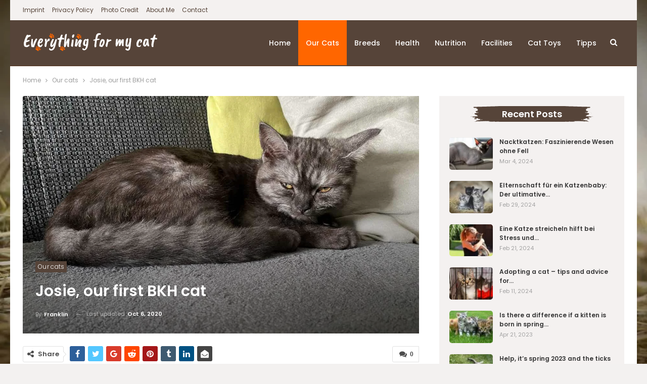

--- FILE ---
content_type: image/svg+xml
request_url: https://my-cat.eu/wp-content/uploads/2020/10/logo-en-neu-white.svg
body_size: 17005
content:
<?xml version="1.0" encoding="UTF-8" standalone="no"?>
<svg xmlns:dc="http://purl.org/dc/elements/1.1/" xmlns:cc="http://creativecommons.org/ns#" xmlns:rdf="http://www.w3.org/1999/02/22-rdf-syntax-ns#" xmlns:svg="http://www.w3.org/2000/svg" xmlns="http://www.w3.org/2000/svg" xmlns:sodipodi="http://sodipodi.sourceforge.net/DTD/sodipodi-0.dtd" xmlns:inkscape="http://www.inkscape.org/namespaces/inkscape" width="300" height="60" viewBox="0 0 79.3752 15.875101" version="1.1" id="svg1474" sodipodi:docname="logo-en-neu-white.svg" inkscape:version="1.0 (4035a4fb49, 2020-05-01)">
  <metadata id="metadata1480">
    <rdf:RDF>
      <cc:Work rdf:about="">
        <dc:format>image/svg+xml</dc:format>
        <dc:type rdf:resource="http://purl.org/dc/dcmitype/StillImage" />
        <dc:title />
      </cc:Work>
    </rdf:RDF>
  </metadata>
  <defs id="defs1478" />
  <sodipodi:namedview fit-margin-bottom="0" fit-margin-right="0" fit-margin-left="0" fit-margin-top="0" inkscape:document-rotation="0" pagecolor="#ffffff" bordercolor="#666666" borderopacity="1" objecttolerance="10" gridtolerance="10" guidetolerance="10" inkscape:pageopacity="0" inkscape:pageshadow="2" inkscape:window-width="1600" inkscape:window-height="837" id="namedview1476" showgrid="false" inkscape:zoom="3.1232751" inkscape:cx="170.59327" inkscape:cy="86.014684" inkscape:window-x="-8" inkscape:window-y="-8" inkscape:window-maximized="1" inkscape:current-layer="svg1474" />
  <g transform="matrix(0.61548273,0,0,0.57908896,-46.162755,-8.1744649)" id="g294" stroke-width="0.17" stroke="#0da836" fill="#0da836" word-spacing="0" letter-spacing="0" font-family="'Caveat Brush'" font-size="17.683px" font-weight="400" style="line-height:1.25;-inkscape-font-specification:'Caveat Brush, Normal';font-variant-ligatures:normal;font-variant-caps:normal;font-variant-numeric:normal;font-feature-settings:normal;text-align:start;fill:#ffffff;stroke:none" aria-label="Everything for my cat">
    <path id="path292" transform="matrix(0.93521,0,-0.13385,1.06928,0,-244.083)" style="-inkscape-font-specification:'Caveat Brush, Normal';font-variant-ligatures:normal;font-variant-caps:normal;font-variant-numeric:normal;font-feature-settings:normal;text-align:start;fill:#ffffff;stroke:none" d="m 120.138,254.829 v 0.707 q 0,1.097 0.124,1.22 -0.018,0.018 0.088,0.425 0,0.141 0.142,0.442 0,0.088 0.495,0.424 0.212,0 1.043,-0.354 l 1.256,-0.477 q 0.23,-0.07 0.424,0.07 0.212,0.125 0.248,0.46 0.053,0.319 -0.018,0.46 -0.053,0.142 -0.3,0.354 -0.23,0.212 -0.301,0.3 -0.071,0.089 -0.266,0.177 -0.194,0.106 -0.442,0.213 -0.23,0.106 -0.318,0.159 -0.69,0.318 -1.06,0.247 -0.23,0 -0.478,-0.088 -0.23,-0.088 -0.266,-0.088 -0.017,0.017 -0.141,-0.018 -0.106,-0.018 -0.212,-0.053 -0.106,-0.018 -0.548,-0.106 0,-0.071 -0.248,-0.142 l -0.477,-0.389 q -0.124,-0.07 -0.266,-0.442 l -0.159,-0.265 q -0.07,-0.053 -0.194,-0.407 -0.071,-0.088 -0.089,-0.318 -0.088,-0.195 -0.088,-0.548 -0.07,-0.089 -0.16,-0.672 -0.123,-0.76 -0.017,-1.362 0,-0.336 0.124,-0.654 l 0.035,-0.283 q 0.089,-0.46 0.124,-0.707 -0.07,-0.248 0.23,-1.185 0,-0.142 0.106,-0.407 0.124,-0.283 0.141,-0.583 l 0.142,-0.336 q 0,-0.142 0.265,-1.044 0.142,-0.336 0.142,-0.389 l 0.442,-0.937 0.212,-0.283 q 0.124,-0.124 0.371,-0.212 0.106,-0.088 0.566,0.018 0.283,0.106 0.39,0.212 0.123,0.053 0.3,0.053 l 1.361,-0.089 q 0.513,0.036 0.69,0.124 0.177,0.07 0.336,0.265 0.177,0.195 0.124,0.39 -0.036,0.194 -0.142,0.3 -0.23,0.195 -0.849,0.46 -1.078,0.583 -1.167,0.619 l -0.424,0.194 q -0.265,0.177 -0.336,0.372 -0.548,1.98 -0.601,2.21 -0.036,0.212 -0.053,0.265 v 0.053 l 0.353,-0.035 q 0.778,-0.248 0.92,-0.16 0.07,0 0.194,-0.052 0.655,-0.23 1.15,-0.195 0.088,-0.053 0.194,0.07 0.106,0.125 0.16,0.301 0.106,0.443 -0.266,0.69 -0.742,0.495 -1.768,0.796 -0.336,0.265 -0.937,0.336 z m 7.452,2.211 0.23,-1.327 q 0,-0.106 0.017,-0.16 0.036,-0.07 0.036,-0.176 0.017,-0.141 0.088,-0.46 0,-0.141 0.07,-0.23 0.036,-0.283 0.443,-1.114 0.07,-0.247 0.23,-0.424 0,-0.106 0.106,-0.248 l 0.212,-0.371 q 0,-0.035 0.124,-0.265 0.106,-0.053 0.141,-0.177 0.036,-0.142 0.212,-0.39 0.053,-0.158 0.407,-0.3 h 0.283 l 0.39,0.124 0.264,0.177 q 0.089,0.088 0.124,0.247 0.035,-0.035 0.035,0 -0.017,0.16 -0.212,0.796 -0.177,0.584 -0.247,0.831 -0.071,0.23 -0.16,0.478 0,0.017 -0.14,0.513 -0.142,0.477 -0.248,0.654 l -0.336,1.238 q -0.195,0.46 -0.248,0.813 -0.389,1.733 -0.389,1.804 0,0.07 -0.141,0.442 -0.036,0.283 -0.62,0.283 -0.088,-0.089 -0.23,-0.16 -0.052,0.071 -0.477,0.018 -0.76,0.089 -1.29,-0.212 -0.124,-0.212 -0.213,-0.672 -0.23,-0.389 -0.247,-0.619 l -0.177,-0.318 q 0,-0.23 -0.089,-0.424 -0.07,-0.195 -0.088,-0.39 -0.053,-0.123 -0.053,-0.282 -0.035,-0.142 -0.035,-0.301 -0.071,-0.336 -0.053,-0.69 0.017,-0.371 -0.036,-0.884 0,-0.3 -0.017,-0.371 l 0.017,-0.46 q 0,-0.336 0.018,-0.407 -0.07,-0.283 -0.07,-0.495 l -0.018,-0.336 q 0,-0.212 -0.036,-0.406 -0.035,-0.195 0.036,-0.39 0.123,-0.14 0.265,-0.23 0.212,-0.176 0.636,-0.017 l 0.442,0.194 0.16,0.124 q 0.035,0.036 -0.018,0.177 l 0.088,0.849 q 0,0.407 0.106,1.043 0.106,0.62 0.142,1.043 0.035,0.407 0.124,1.15 0.106,0.725 0.123,0.902 0,0.336 0.071,0.371 0.16,-0.265 0.248,-0.566 z m 7.987,-3.75 q 0.071,-0.265 -0.017,-0.672 -0.124,-0.106 -0.336,-0.106 -0.266,0 -0.478,0.495 -0.283,0.425 -0.424,0.938 h -0.018 q -0.194,0.742 -0.194,0.795 0.283,0.071 0.46,0.071 0.176,-0.018 0.406,-0.194 0.407,-0.39 0.601,-1.327 z m -0.053,2.547 -0.654,0.053 q -0.548,0 -0.866,-0.106 l 0.053,0.336 q 0.053,1.467 0.813,1.927 0.212,0.089 0.354,0.089 0.141,0 0.371,-0.142 0.07,-0.07 0.124,-0.194 0.017,-0.16 0.177,-0.142 0.725,-0.92 1.096,-0.725 0.371,0.248 0.371,0.39 0,0.07 -0.088,0.158 v 0.106 q 0,0.177 -0.23,0.637 -0.212,0.46 -0.46,0.778 -0.124,0.265 -0.318,0.371 -0.566,0.354 -1.202,0.283 -0.142,-0.017 -0.195,-0.07 -0.141,-0.036 -0.212,-0.018 l -0.142,-0.018 q -0.159,0 -0.265,-0.07 -0.177,-0.107 -0.247,-0.107 -0.46,-0.176 -0.566,-0.265 -0.089,-0.088 -0.16,-0.124 -0.07,-0.035 -0.335,-0.371 -0.23,-0.195 -0.266,-0.248 -0.106,-0.159 -0.194,-0.23 -0.07,-0.07 -0.089,-0.318 -0.07,-0.088 -0.07,-0.23 l -0.071,-0.141 q 0,-0.124 -0.106,-0.195 -0.106,-0.106 -0.106,-0.265 v -0.141 q -0.07,-0.036 -0.036,-0.213 v -0.46 l -0.017,-0.158 v -0.124 q -0.018,-0.07 0.035,-0.3 l -0.018,-0.16 q 0.018,-0.018 0.053,-0.283 0.071,-0.371 0.16,-0.46 v -0.159 q 0.017,-0.053 0.017,-0.141 0,-0.089 0.036,-0.195 0.053,-0.106 0.283,-0.796 l 0.282,-0.618 q 0.124,-0.266 0.39,-0.584 0.017,-0.088 0.141,-0.318 l 0.23,-0.212 q 0.106,-0.16 0.318,-0.23 0.248,-0.124 0.371,-0.124 l 0.496,-0.07 q 0.088,0.017 0.123,0.017 h 0.23 q 0.39,0.035 0.637,0.159 0.53,0.16 0.778,0.407 0.548,0.619 0.548,1.184 0,0.566 -0.177,0.973 -0.442,1.008 -0.636,1.273 -0.319,0.584 -0.76,0.584 z m 3.358,-3.325 q -0.124,-0.636 0.265,-0.884 0.194,-0.106 0.3,-0.088 0.124,0 0.76,0.194 0.09,0 0.125,0.036 0.035,0 0.106,0.035 0.159,0 0.159,0.07 0.16,0.266 0.194,0.62 0.071,0.725 0.177,1.184 0,-0.017 0.018,-0.053 0.336,-0.424 0.354,-0.495 -0.036,-0.035 0.123,-0.194 0.124,-0.39 0.177,-0.478 0,-0.088 0.16,-0.283 0.123,-0.247 0.212,-0.318 l 0.141,-0.141 q 0.265,-0.266 0.707,-0.195 0.053,0 0.195,-0.017 0.283,-0.036 0.336,0.053 0.548,0 0.424,1.343 -0.07,0.602 -0.212,0.69 -0.141,0.088 -0.548,0.195 -0.39,0.106 -0.548,0.176 -0.62,0.266 -0.796,0.814 -0.018,0.194 -0.106,0.407 -0.036,0.282 -0.053,0.336 v 0.212 q 0,0.353 -0.106,0.672 -0.053,0.336 -0.053,1.078 0.017,0.725 -0.036,1.026 -0.035,0.3 -0.053,0.3 0.018,0.089 0.018,0.124 v 0.106 q -0.053,0.142 -0.336,0.425 l -0.265,0.018 q -0.407,0 -0.442,-0.053 -0.177,-0.071 -0.266,-0.213 -0.106,-0.017 -0.106,-0.141 -0.159,-0.035 -0.194,-0.212 -0.195,-0.212 -0.195,-0.283 -0.194,-0.672 -0.141,-1.167 v -0.902 q 0.035,-0.106 0.035,-0.124 v -0.16 q 0.106,-0.105 0.036,-0.14 v -0.142 q 0.017,-0.018 0.017,-0.124 0.018,-0.106 0.036,-0.371 0.035,-0.23 -0.124,-1.556 -0.07,-0.071 -0.248,-0.725 0,-0.106 -0.07,-0.248 v -0.159 q -0.071,-0.212 -0.124,-0.212 -0.053,-0.018 -0.053,-0.036 z m 12.102,2.105 -0.071,0.353 -0.036,0.425 q 0,0.141 -0.053,0.353 0,0.725 -0.106,1.097 0,0.46 -0.141,1.096 -0.053,0.53 -0.036,0.743 -0.088,0.177 -0.088,0.318 0,0.07 -0.053,0.371 -0.053,0.301 -0.16,0.407 0,0.195 -0.07,0.336 -0.106,0.195 -0.159,0.39 -0.035,0.211 -0.07,0.247 -0.018,0.053 -0.018,0.07 l -0.301,0.549 q 0,0.017 -0.177,0.23 -0.035,0.123 -0.23,0.37 0,0.071 -0.601,0.443 -0.194,0.159 -0.477,0.23 l -0.16,0.07 q -0.265,0.16 -0.654,0.177 -0.778,0.106 -1.15,-0.017 l -0.459,-0.16 v 0.018 q -0.283,-0.124 -0.495,-0.336 -0.39,-0.194 -0.513,-0.407 -0.124,-0.194 -0.23,-0.672 -0.035,-0.176 0.089,-0.46 0.141,-0.265 0.37,-0.247 0.054,0 0.443,0.212 0.035,0.053 0.371,0.336 0.39,0.46 0.814,0.46 0.159,0 0.23,-0.035 0.07,-0.018 0.406,-0.071 -0.053,-0.053 0.036,-0.124 0.106,-0.053 0.159,-0.07 0.124,-0.036 0.212,-0.16 l 0.23,-0.176 q 0.035,-0.053 0.248,-0.248 l 0.176,-0.248 q 0,-0.123 0.195,-0.406 -0.018,-0.053 0.088,-0.23 0,-0.07 0.036,-0.212 l 0.159,-0.708 -0.018,-0.106 q 0.089,-0.212 0.089,-0.46 l 0.123,-0.495 -0.07,-0.017 -0.336,0.548 q 0,0.017 -0.053,0.088 -0.053,0.053 -0.142,0.177 l -0.336,0.46 -0.177,0.106 q -0.46,0.389 -1.025,0.283 -0.248,-0.142 -0.46,-0.177 -0.194,-0.018 -0.389,-0.212 -0.23,-0.089 -0.442,-0.3 -0.07,-0.142 -0.07,-0.213 0,-0.088 -0.09,-0.283 -0.176,-0.92 -0.176,-1.591 -0.018,-0.053 0,-0.336 0.035,-0.301 0.035,-0.39 0,-0.106 0.036,-0.265 l 0.07,-0.548 q 0.107,-0.141 0.16,-0.53 0.088,-0.442 0.389,-1.114 l 0.088,-0.23 0.16,-0.266 q 0,-0.176 0.14,-0.477 0.142,-0.3 0.178,-0.354 0.035,-0.053 0.123,-0.141 0.089,-0.089 0.177,-0.195 0.23,-0.212 0.601,-0.141 0.372,0.07 0.549,0.212 0.194,0.124 0.106,0.53 -0.177,0.832 -0.177,0.85 l -0.124,0.335 q 0,0.23 -0.07,0.372 0,0.07 -0.142,0.848 -0.124,0.23 -0.124,0.336 0,0.142 -0.088,0.407 -0.089,0.248 -0.124,0.39 -0.053,0.335 -0.07,0.583 -0.019,0.247 -0.142,0.477 0.035,0 0,0.212 v 0.177 q -0.018,0.212 0.3,0.248 0.319,0.035 0.62,-0.478 0.424,-0.884 0.477,-0.99 l 0.141,-0.265 0.053,-0.16 q 0.124,-0.088 0.212,-0.211 l 0.107,-0.266 q 0,-0.053 0.707,-2.175 l 0.106,-0.46 q 0,-0.406 0.16,-0.618 0.176,-0.213 0.335,-0.23 0.265,0 0.831,0.247 0.212,0 0.265,0.478 0,0.318 -0.141,0.884 -0.053,0.336 -0.053,0.583 -0.053,0.213 -0.053,0.549 z m 2.688,-1.91 0.017,-0.16 q -0.371,-0.035 -0.53,-0.052 -0.142,-0.036 -0.478,-0.071 -0.336,-0.035 -0.53,-0.106 -0.371,-0.124 -0.424,-0.637 -0.053,-0.53 0.336,-0.654 0.353,-0.088 0.495,-0.088 0.141,0 0.53,-0.036 0.195,-0.106 0.53,-0.124 l 0.266,-0.07 q 0,0.017 0.141,-0.036 l 0.089,-0.371 q 0,-0.283 0.159,-0.566 0,-0.124 0.23,-0.69 0,-0.07 0.318,-1.025 0.07,-0.089 0.53,-0.407 0.283,-0.141 0.796,0.195 0.283,0.123 0.39,0.336 -0.107,0.106 -0.107,0.495 -0.017,0.124 -0.247,1.308 v 0.495 q 0.141,0.018 0.46,0.089 0.335,0.07 0.795,0.159 0.884,0.177 1.114,0.707 0.089,0.39 -0.035,0.549 -0.124,0.159 -0.601,0.23 -0.39,0.017 -1.026,0.017 -0.619,0 -0.92,0.089 -0.035,0.318 -0.035,0.495 l -0.018,0.265 q 0,0.124 -0.159,1.308 -0.106,0.16 -0.177,1.645 v 1.29 q 0,0.32 0.053,0.602 0.018,0.39 0.089,0.548 0,0.16 0.088,0.672 -0.212,0.513 -0.707,0.513 -0.478,0 -0.849,-0.354 l -0.194,-0.283 q -0.053,-0.141 -0.089,-0.194 -0.017,-0.053 -0.035,-0.124 -0.124,-0.354 -0.195,-0.442 -0.106,-0.141 -0.106,-0.212 v -0.177 q -0.035,-0.3 -0.088,-0.513 -0.089,-0.088 -0.089,-0.601 0.036,-0.937 0,-1.079 0.053,-0.053 0.018,-0.672 l 0.053,-0.389 q 0,-0.07 0.07,-0.53 -0.034,-0.07 -0.017,-0.372 0.018,-0.318 0.053,-0.442 0.036,-0.212 0.036,-0.53 z m 5.209,-4.279 0.036,-0.23 q 0,-0.053 0.035,-0.16 0.07,-0.017 0.07,-0.123 0,-0.106 0.036,-0.195 -0.018,-0.106 0.142,-0.336 0.159,-0.247 0.318,-0.371 0.106,0 0.141,-0.036 h 0.213 q 0.495,0 0.583,0.071 0.195,0.089 0.195,0.637 0.017,0.053 0.017,0.265 l -0.017,0.124 v 0.336 q 0.017,0.106 0,0.212 v 0.477 q -0.036,1.132 -0.036,1.503 0,0.354 -0.017,0.39 0.017,0.088 0.017,1.273 0.053,0.884 0.053,1.68 v 0.406 q 0,0.407 -0.017,0.566 l 0.017,0.16 q -0.035,0.035 -0.035,0.212 v 0.247 l 0.194,-0.513 q 0,-0.141 0.16,-0.406 l 0.07,-0.266 q 0,-0.07 0.142,-0.371 0.159,-0.3 0.23,-0.584 l 0.123,-0.212 q 0,-0.177 0.071,-0.247 l 0.018,-0.106 q 0.141,-0.248 0.141,-0.319 l 0.018,-0.265 q 0,-0.035 0.035,-0.088 0.124,-0.142 0.177,-0.354 0.442,-0.584 1.203,-0.477 0.92,0.123 0.92,1.167 v 0.53 q 0.052,0.265 -0.018,0.407 l 0.017,0.3 v 0.336 l 0.053,1.008 v 0.372 q 0,0.123 -0.017,0.212 0.017,0.053 0.017,0.23 -0.035,0.017 0,0.159 0.036,0.124 0.036,0.194 0,0.053 0.035,0.496 0,1.043 0.23,1.945 l 0.018,0.123 v 0.107 q 0.159,0.442 -0.053,0.583 -0.195,0.124 -0.354,-0.035 -0.053,0.017 -0.407,-0.018 -0.194,0.106 -0.69,-0.283 -0.106,-0.07 -0.194,-0.177 -0.018,-0.035 -0.053,-0.141 -0.07,-0.248 -0.088,-0.39 -0.16,-0.282 -0.16,-0.353 l -0.106,-0.849 q 0.071,-0.017 -0.035,-0.442 -0.106,-0.424 -0.141,-1.15 v -0.158 q 0,-0.336 0.017,-0.336 -0.124,0 -0.3,0.884 l -0.124,0.583 v 0.177 q -0.07,0.142 -0.16,0.212 l -0.547,2.264 q 0.035,0.141 -0.036,0.194 -0.07,0.071 -0.265,0.089 h -0.46 q -0.07,0.07 -0.212,0.07 -0.442,0 -0.495,-0.3 -0.195,-0.053 -0.195,-0.212 v -0.106 q -0.212,-0.425 -0.23,-0.549 v -0.23 q -0.035,-0.07 -0.035,-0.194 -0.035,-0.035 -0.035,-0.194 -0.089,-0.23 -0.054,-0.743 l -0.017,-0.212 q 0.017,-0.248 0.017,-0.372 v -0.318 l 0.018,-0.16 v -0.194 q 0,-0.07 -0.035,-0.247 0.053,-0.089 0.017,-0.212 v -0.443 q 0,-0.336 -0.017,-0.406 v -0.53 q -0.018,-0.248 0,-0.337 l -0.07,-0.636 q 0.034,-0.336 -0.036,-0.655 0.017,-0.07 -0.071,-0.778 -0.07,-0.707 -0.035,-0.83 0,-0.125 -0.036,-0.266 -0.018,-0.141 0.036,-0.212 0,-0.018 -0.036,-0.23 -0.035,-0.195 0,-0.424 -0.035,-0.089 0,-0.283 0.053,-0.053 0.018,-0.213 v -0.3 l 0.07,-0.177 q -0.035,-0.106 -0.035,-0.248 z m 8.203,-0.92 q 0.018,-0.018 0.336,-0.053 0.513,-0.088 0.707,0.07 0.213,0.142 0.301,0.319 0.035,0.566 -0.16,1.468 -0.194,0.583 -0.335,0.866 l -0.177,0.265 q -0.053,0.142 -0.23,0.301 -0.177,0.16 -0.265,0.16 -0.07,-0.018 -0.265,-0.125 -0.177,-0.123 -0.213,-0.176 -0.017,-0.053 -0.035,-0.124 l -0.088,-0.354 -0.354,-0.442 q -0.106,-0.212 -0.106,-0.424 -0.053,-0.495 0.124,-0.76 0,-0.036 0.053,-0.178 0.088,-0.389 0.707,-0.813 z m -0.53,7.94 q 0,-0.16 0.053,-0.425 0.07,-0.283 0.035,-0.389 -0.018,-0.106 0,-0.6 0.053,-0.213 0.018,-0.478 -0.124,-0.39 -0.071,-0.566 0.053,-0.177 0.23,-0.39 0.177,-0.23 0.389,-0.318 0.212,-0.088 0.637,0.018 0.106,0.053 0.353,0.354 0.053,0.053 0.124,0.407 0.088,0.353 0.106,0.778 0.035,0.406 0.053,1.202 0.018,0.778 0.07,2.104 0.054,1.309 0.018,1.627 -0.017,0.318 -0.23,0.478 -0.194,0.176 -0.353,0.07 -0.142,-0.088 -0.3,-0.123 -0.284,0 -0.496,-0.23 -0.07,-0.018 -0.336,-0.16 -0.265,-0.159 -0.336,-0.565 -0.088,-0.177 -0.053,-1.15 v -0.636 l 0.089,-0.602 z m 5.456,1.414 q 0.159,-0.371 0.336,-0.866 l 0.389,-0.99 0.159,-0.301 q -3.59,4.244 0.07,-0.088 l 0.46,-0.955 q 0.054,-0.053 0.089,-0.23 l 0.46,-0.69 0.353,-0.318 q 0.106,-0.053 0.23,-0.177 0.036,0.036 0.283,-0.07 0.16,0 0.637,0.053 l 0.353,0.123 0.796,0.478 q 0.248,0.247 0.212,0.53 -0.017,0.212 -0.194,1.167 -0.142,0.76 -0.407,1.75 -0.141,0.797 -0.088,1.15 0.053,0.354 0.053,0.407 0.035,0.106 0.088,0.3 0.07,0.195 0.036,0.213 0.123,0.018 0.123,0.177 0.142,0.371 0.089,0.495 -0.036,0.141 -0.23,0.3 -0.177,0.16 -0.654,0.16 -0.283,-0.036 -0.46,-0.036 -0.16,0 -0.407,-0.124 -0.513,-0.37 -0.583,-0.76 -0.089,-0.248 -0.107,-0.371 -0.017,-0.124 -0.017,-0.177 -0.089,-0.53 0.017,-1.096 0.018,-0.213 0.16,-0.867 0.141,-0.672 0.283,-1.061 0,-0.389 -0.018,-0.407 l -0.69,1.344 q -0.106,0.283 -0.194,0.425 -0.089,0.088 -0.089,0.212 -0.141,0.141 -0.265,0.566 0,0.123 -0.018,0.177 -0.017,0.053 -0.141,0.265 -0.106,0.194 -0.16,0.371 -0.035,0.177 -0.212,0.39 0,0.07 -0.23,0.724 -0.017,0.07 -0.37,0.124 l -0.337,-0.035 q -0.123,-0.036 -0.583,-0.177 -0.46,-0.142 -0.513,-0.142 -0.035,0 -0.07,-0.035 -0.301,-0.07 -0.372,-0.495 v -0.283 q 0.088,-0.106 0.018,-0.407 0.035,-0.177 0.053,-0.407 -0.053,-0.035 -0.018,-0.123 0.035,-0.566 0.035,-0.796 v -0.425 q 0.036,-0.583 0.089,-1.255 0.053,-0.672 0.053,-0.867 v -0.353 q -0.036,-0.089 -0.018,-0.407 -0.035,-0.336 -0.088,-0.407 -0.053,-0.088 -0.036,-0.247 l 0.124,-0.3 q 0.283,-0.23 0.955,-0.09 0.3,0.054 0.831,0.354 0.035,0.053 0.177,0.23 0.106,0 0.124,0.301 -0.018,0.16 -0.018,0.265 -0.018,0.018 -0.195,0.814 -0.389,2.458 -0.389,2.67 0,0.212 0.036,0.3 z m 8.396,-1.362 0.035,0.69 0.124,0.336 0.177,0.354 q 0.053,0.371 0.353,0.442 0.213,0.036 0.407,-0.23 0.106,-0.088 0.16,-0.124 0.105,-0.088 0.105,-0.389 0,-0.318 0.053,-0.512 -0.017,-0.089 0.018,-0.62 0.053,-0.547 0.089,-0.83 0.053,-0.301 0.035,-0.407 -0.124,-0.16 -0.23,-0.654 -0.354,-0.354 -0.477,-0.39 -0.39,-0.14 -0.478,-0.035 -0.124,0.124 -0.265,1.167 -0.106,0.177 -0.106,0.46 0.017,0.265 0,0.407 z m 3.289,-0.477 q 0.07,0.885 0.07,1.38 l 0.018,0.23 -0.035,1.078 q 0,0.248 -0.018,0.46 v 0.283 l -0.07,0.46 v 0.176 q 0,0.655 -0.602,1.857 -0.212,0.442 -0.654,0.902 -0.743,0.796 -1.821,0.831 -0.902,0 -1.327,-0.371 l -0.176,-0.089 q -0.213,-0.106 -0.478,-0.672 0,-0.053 -0.088,-0.23 0,-0.247 0.106,-0.388 0.07,-0.142 0.477,-0.248 0.177,-0.035 0.654,0.354 0.354,0.389 0.832,0.406 0.495,0.071 0.76,-0.46 0.265,-0.53 0.407,-1.414 0.07,-0.336 0.07,-0.76 0,-0.425 -0.035,-0.566 -0.477,0.247 -0.849,0.212 h -0.159 q -0.141,0.035 -0.424,0 -0.283,-0.053 -0.53,-0.23 l -0.337,-0.23 q 0.018,0.018 -0.018,0.018 l -0.088,-0.053 -0.247,-0.195 q -0.16,-0.088 -0.16,-0.336 -0.123,-0.07 -0.176,-0.176 -0.142,-0.053 -0.142,-0.248 l -0.088,-0.354 q 0,-0.088 -0.089,-0.442 -0.088,-0.141 -0.053,-0.283 0.053,-0.141 0.053,-0.23 l 0.053,-0.6 v -0.125 q -0.053,-0.053 0,-0.336 0.053,-0.106 0.053,-0.159 0.106,-0.566 0.16,-0.707 0.053,-0.16 0.07,-0.354 0.036,-0.194 0.142,-0.353 l 0.177,-0.407 q 0.106,-0.195 0.565,-0.548 0.177,-0.177 0.442,-0.23 l 0.496,0.035 0.512,0.124 q 0.018,0 0.655,0.265 0,-0.336 0.336,-0.566 0.141,-0.141 0.619,-0.017 h 0.159 q 0.194,-0.018 0.424,0.159 0.106,0.124 0.23,0.566 0.124,1.644 0.124,2.581 z m 6.707,3.272 q 0.017,-0.018 -0.071,-0.513 0,-0.106 -0.035,-0.743 v -0.406 q 0.053,-0.248 0,-0.372 l 0.017,-0.23 q 0,-0.247 0.018,-0.371 0.035,-0.142 -0.018,-0.424 v -0.672 q 0.018,-0.213 -0.035,-0.46 0.018,-0.07 0.018,-0.513 0.035,-0.106 0.053,-0.265 l -1.114,0.035 q -0.53,0.036 -0.69,-0.265 -0.141,-0.195 0.106,-0.548 0.07,-0.106 0.778,-0.195 l 0.195,-0.035 0.742,-0.212 q 0.036,-0.142 0.018,-0.336 l 0.053,-0.584 q 0,-0.283 0.053,-0.654 0,-0.212 0.053,-0.495 0,-0.212 0.036,-0.478 0,-0.177 0.07,-1.15 0.071,-0.14 0.124,-0.37 -0.07,-0.071 0.07,-0.372 0,-0.265 0.531,-0.743 l 0.354,-0.282 q 0.3,-0.213 0.813,-0.425 0.142,-0.106 0.69,0.018 0.053,0 0.318,-0.053 l 0.62,0.07 q 0.813,0 1.113,0.531 0.089,0.177 0.036,0.407 -0.036,0.566 -0.655,0.513 -0.618,0 -0.778,0.017 -0.6,0.16 -0.778,0.425 -0.406,0.6 -0.512,0.99 -0.107,0.371 -0.16,0.884 -0.07,0.92 -0.106,1.079 -0.017,0.141 -0.053,0.336 -0.017,0.194 0.089,0.265 0.07,0 0.247,-0.053 0.124,-0.124 0.548,-0.07 0.053,-0.018 0.053,0 h 0.054 l 0.282,-0.036 0.637,0.035 q 0.424,0.053 0.548,0.266 0.142,0.194 0.036,0.389 -0.106,0.194 -0.354,0.282 -1.84,0.407 -2.246,0.513 -0.017,0.212 -0.035,0.39 -0.018,0.176 -0.018,0.353 v 1.362 l 0.053,0.618 -0.017,0.195 v 0.336 l -0.018,0.407 q 0.088,1.025 0.212,1.821 0.124,0.442 0.124,0.601 0,0.319 -0.442,0.53 -0.902,0.39 -1.238,-0.088 -0.018,-0.035 -0.053,-0.088 -0.018,-0.035 -0.018,-0.053 l -0.07,-0.195 q 0,-0.017 -0.107,-0.53 l -0.088,-0.195 z m 6.588,-2.423 q -0.089,0.619 -0.089,1.15 0,0.53 0.071,0.742 0.018,0.16 0.07,0.212 0.09,0.036 0.248,0 0.248,-0.106 0.248,-0.23 0.513,-0.495 0.583,-0.654 0.071,-0.159 0.107,-0.194 0.07,-0.089 0.088,-0.23 0.088,-0.089 0.106,-0.124 -0.018,-0.053 0.07,-0.3 -0.07,-0.124 0,-0.177 0.09,-0.071 0.09,-0.372 l 0.07,-0.566 q 0,-0.106 0.018,-0.159 -0.018,-0.07 0,-0.212 0.035,-0.159 0.017,-0.495 -0.017,-0.336 -0.124,-0.442 l -0.035,-0.106 q -0.035,-0.124 -0.283,-0.177 l -0.141,-0.07 q 0.053,0.105 -0.106,0.282 -0.69,0.937 -1.008,2.122 z m -1.22,-1.892 q 0.017,-0.141 0.106,-0.265 l -0.018,-0.106 q 0.07,-0.248 0.088,-0.283 0.018,-0.036 0.054,0 -0.018,-0.07 0.017,-0.106 0.053,-0.16 0.16,-0.372 0.123,-0.212 0.14,-0.265 0.107,-0.3 0.337,-0.389 0,-0.141 0.495,-0.194 0.566,-0.195 0.92,-0.071 0.176,-0.106 0.53,0.088 0.265,0.106 0.566,0.319 0.265,0.176 0.442,0.389 0.247,0.106 0.318,0.353 0.495,1.185 0.495,2.087 l -0.035,0.194 q 0,0.248 -0.053,0.319 -0.036,0.053 -0.036,0.176 0.036,0.018 0,0.16 0,0.088 -0.282,1.149 l -0.283,0.584 q 0,0.035 -0.089,0.123 v 0.106 q 0,0.036 -0.088,0.142 -0.177,0.354 -0.354,0.53 -0.283,0.46 -0.477,0.672 l -0.142,0.195 -0.212,-0.018 q -0.053,0.089 -0.106,0.089 -0.035,0 -0.248,-0.071 l 0.142,-0.018 q -0.142,0.018 -0.23,-0.018 -0.07,-0.035 -0.142,-0.035 -0.336,-0.177 -0.477,-0.124 -0.07,0 -0.53,-0.141 l -0.496,-0.089 -0.389,-0.141 q -0.159,-0.088 -0.3,-0.212 -0.053,-0.106 -0.053,-0.177 l -0.106,-0.354 q 0,-0.035 -0.036,-0.177 v -0.46 q 0.036,-0.176 0.036,-0.335 -0.036,-0.089 0,-0.372 v -0.194 q 0,-0.053 0.017,-0.195 -0.017,-0.088 0.018,-0.389 0.035,-0.3 0.035,-0.548 0,-0.23 0.071,-0.636 0.053,-0.124 0.07,-0.443 0.019,-0.336 0.125,-0.477 z m 6.016,3.749 q 0.336,-2.299 0.336,-2.37 l 0.088,-0.495 q 0.054,-0.053 0.054,-0.796 v -0.353 l 0.035,-0.372 q -0.053,-0.37 -0.053,-0.583 -0.07,-0.336 0.07,-0.672 0.266,-0.354 0.902,-0.212 0.23,0.07 0.407,0.212 0.248,0.088 0.354,0.177 0.141,0.053 0.141,0.654 0.212,-0.212 0.937,-0.477 0.107,0 0.443,-0.071 0.335,-0.088 0.565,-0.088 0.23,0 0.354,0.053 0.354,0.212 0.39,0.282 0.034,0.054 0.07,0.177 0.053,0.124 0.035,0.124 0.16,0.16 0.089,0.354 -0.16,0.23 -0.496,0.265 -0.318,0 -1.202,0.53 l -0.53,0.266 q -0.69,0.477 -0.76,0.53 -0.301,3.802 -0.39,4.209 -0.053,0.159 -0.247,0.318 -0.195,0.16 -0.478,-0.053 l -0.247,-0.088 q -0.301,-0.124 -0.531,-0.425 l -0.212,-0.283 -0.106,-0.3 q 0,-0.106 -0.018,-0.212 z m 10.574,-6.083 h 0.035 q 0.23,-0.07 0.743,0.053 0.177,0.053 0.212,1.008 0.071,0.725 0.071,1.008 0,0.265 0.018,0.318 v 1.185 l 0.088,0.018 q 0,-0.018 0.036,-0.213 0.088,-0.495 0.194,-0.76 0.07,-0.07 0.07,-0.177 0.018,-0.106 0.107,-0.23 0.106,-0.495 0.53,-1.29 0.142,-0.337 0.266,-0.496 0.141,-0.177 0.406,-0.124 0.283,0.053 0.46,0.195 0.142,0.018 0.336,0.053 l 0.513,0.106 q 0.07,0.018 0.194,0.124 0.124,0.088 0.106,0.23 -0.017,0.141 -0.035,0.83 v 0.284 l -0.07,0.69 q 0,0.282 0.035,0.335 l 0.07,0.053 0.142,-0.813 q 0,-0.124 0.106,-0.23 l 0.212,-0.513 q 0,-0.053 0.106,-0.23 0.036,-0.123 0.16,-0.353 0.14,-0.23 0.353,-0.442 0,-0.142 0.318,-0.195 0.248,-0.265 0.814,-0.017 0.106,0 0.194,0.035 0,0.035 0.124,0.053 0.142,0.018 0.336,0.23 v 0.194 q 0,0.177 0.018,0.266 -0.018,0.123 0.018,0.318 v 0.212 q 0.017,0.142 0.088,0.884 v 0.195 q 0.053,0.106 0.035,0.23 v 0.23 q 0.053,0.052 0.089,0.3 0.035,0.23 -0.036,0.46 l 0.036,0.159 v 0.495 q 0.088,0.07 0.088,0.212 l 0.053,0.301 q 0,0.318 0.089,0.637 v 0.194 l 0.088,0.46 v 0.106 l -0.018,0.177 q 0,0.194 -0.212,0.283 l -0.106,0.053 q -0.053,0.035 -0.195,0.035 l -0.37,-0.124 -0.178,-0.123 q -0.141,0.035 -0.371,-0.124 0,-0.16 -0.124,-0.283 -0.212,-0.07 -0.159,-0.283 0.018,-0.018 -0.088,-0.195 0.035,-0.035 -0.054,-0.389 0,-0.159 -0.035,-0.3 l -0.035,-0.319 q 0,-0.159 -0.053,-0.283 0.017,0 0.017,-0.123 0,-0.124 -0.035,-0.23 v -0.407 l -0.088,-0.707 -0.266,0.813 q -0.265,0.69 -0.265,0.743 l -0.566,1.768 q -0.053,0.106 -0.212,0.248 -0.141,0.124 -0.248,0.124 -0.035,-0.053 -0.194,-0.053 -0.142,0 -0.354,0.088 -0.601,0.07 -0.69,-0.371 l -0.035,-0.407 0.018,-0.407 q -0.035,-0.053 -0.035,-0.247 l -0.018,-0.248 v -0.76 l -0.036,-0.902 v -0.867 q -0.512,1.397 -0.636,1.822 l -0.654,2.104 q -0.195,0.513 -0.708,0.548 l -0.194,0.036 q -0.39,0.088 -0.513,-0.124 l -0.177,-0.3 q -0.07,-0.39 -0.141,-0.443 -0.036,-0.247 -0.177,-0.513 l -0.089,-0.424 q 0,-0.053 -0.035,-0.16 v -0.317 q -0.053,-0.142 -0.088,-0.566 -0.036,-0.442 -0.018,-0.708 -0.07,-0.212 -0.036,-0.53 v -0.318 q -0.088,-0.407 -0.088,-1.238 v -0.248 q 0.088,-0.53 0.088,-0.707 0,-0.195 0.089,-0.283 0.088,-0.106 0.566,-0.39 z m 9.476,2.67 q -0.035,-0.336 -0.017,-0.442 v -0.46 l 0.088,-0.743 q 0,-0.035 0.283,-0.99 0.106,-0.212 0.265,-0.442 0.106,-0.194 0.46,-0.265 0.088,-0.088 0.866,0.106 0.106,0.106 0.142,1.167 l -0.018,0.76 v 0.99 l -0.088,0.726 -0.053,1.255 q 0.053,0.089 0.017,0.265 -0.017,0.177 0.036,0.637 0.124,0.849 0.3,0.99 0.036,0.036 0.301,-0.035 l 0.371,-0.725 0.195,-0.601 v -0.018 l 0.07,-0.16 q 0.054,-0.335 0.195,-0.565 -0.035,-0.195 0.283,-1.061 l -0.018,-0.16 0.053,-0.282 -0.053,-0.619 q -0.106,-0.566 -0.106,-0.831 l -0.07,-0.654 q 0,-0.283 0.106,-0.902 0.07,-0.106 0.176,-0.142 0.107,-0.053 0.566,-0.177 0.106,0.018 0.266,0.054 0.176,0.017 0.353,0.123 0.212,0.036 0.266,0.124 0.053,0.124 0.106,0.955 0.053,0.477 0.053,0.849 0.053,0.601 0.053,1.096 l 0.017,0.336 v 0.248 q -0.035,0.336 -0.017,0.725 0.035,0.371 0.035,0.406 0.053,0.885 0.053,1.203 0.036,1.344 0.018,1.52 0,0.16 0.035,0.23 l -0.035,0.549 q 0,0.654 -0.088,1.184 0,0.213 -0.036,0.39 -0.07,0.389 -0.124,0.778 l -0.194,0.318 q -0.124,0.106 -0.124,0.124 0,0.035 -0.018,0.053 -0.053,0.106 -0.583,0.46 -0.142,0.052 -0.283,0.14 -0.124,0.107 -0.46,0.178 -0.583,0.07 -1.22,-0.16 l -0.424,-0.14 q -0.99,-0.496 -1.061,-0.602 -0.054,-0.089 -0.054,-0.16 -0.265,-0.671 0.054,-0.99 0.318,-0.318 0.99,0.107 0.018,0.035 0.583,0.37 0.407,0.16 0.584,0.195 l 0.247,-0.053 0.142,-0.176 0.124,-0.213 q 0,-0.035 0.106,-0.194 0,-0.106 0.124,-0.548 -0.018,-0.089 0.017,-0.354 0.036,-0.265 0.036,-0.371 v -0.46 q 0.035,-0.088 0,-0.548 0.017,0 0.017,-0.16 0,-0.194 -0.035,-0.441 -0.088,0.247 -0.265,0.6 l -0.3,0.284 q -0.072,0.141 -0.178,0.177 -0.106,0.035 -0.513,0 0,0.017 -0.159,0.07 -0.389,0.018 -0.583,-0.035 -0.195,0 -0.3,-0.036 -0.248,0 -0.46,-0.194 -0.531,-0.106 -0.832,-1.114 -0.141,-1.114 -0.141,-1.326 0.018,-0.23 -0.053,-0.708 v -0.389 q -0.036,-0.053 -0.07,-0.495 -0.036,-0.46 -0.019,-0.601 z m 14.126,5.217 -0.265,-0.018 q -0.213,0.018 -0.549,-0.142 -0.247,0 -0.406,-0.088 -0.177,-0.035 -0.283,-0.106 -0.089,-0.07 -0.248,-0.142 -0.141,-0.053 -0.177,-0.106 l -0.283,-0.336 q -0.123,-0.247 -0.23,-0.406 -0.088,-0.16 -0.07,-0.195 -0.053,-0.053 -0.195,-0.3 -0.177,-1.115 -0.212,-1.45 -0.053,-0.796 0.142,-1.31 0.194,-0.512 0.194,-0.689 0,-0.442 0.177,-0.619 l 0.265,-0.583 0.212,-0.23 q 0,-0.018 0.39,-0.354 0.035,0 0.176,-0.123 0.16,-0.142 0.566,-0.266 0.424,-0.141 0.495,-0.141 h 0.354 q 0.018,0 0.354,0.053 0.335,0.053 0.495,0.07 0.265,0.036 0.884,0.266 0.353,0.336 0.619,0.92 0.159,0.937 0.035,1.273 l -0.106,0.336 q -0.018,0.106 -0.23,0.247 -0.442,0.336 -0.955,0.3 -0.477,-0.088 -0.495,-0.282 -0.035,-0.089 0.124,-0.425 0.159,-0.353 0.159,-0.972 -0.124,-0.318 -0.318,-0.354 -0.372,-0.018 -0.725,0.513 -0.106,0.141 -0.16,0.248 -0.035,0.088 -0.088,0.176 -0.035,0.071 -0.018,0.071 -0.106,0.124 -0.176,0.283 -0.018,0.124 -0.018,0.212 0,0.089 -0.053,0.248 -0.265,0.99 -0.265,1.538 0,0.548 0.177,0.973 0.035,0.23 0.088,0.318 0.053,0.088 0.194,0.212 0.549,0.478 1.344,0 0.124,-0.088 0.266,-0.265 0.141,-0.195 0.247,-0.248 0.16,0 0.336,0.142 0.265,0.07 0.212,0.477 -0.106,0.266 -0.176,0.372 -0.39,0.902 -1.663,0.902 z m 7.282,-5.659 q -0.018,-0.39 -0.177,-0.584 -0.16,-0.212 -0.583,-0.247 -0.124,0.088 -0.336,0.601 -0.195,0.495 -0.248,1.061 -0.177,0.849 -0.177,1.698 0.018,0.866 0.283,1.273 0.035,0.07 0.07,0.053 0.09,0 0.284,-0.354 0.937,-1.697 0.884,-3.501 z m 0.548,3.377 -0.265,0.69 q 0,0.035 -0.513,0.76 -0.16,0.336 -0.601,0.372 -0.425,0.035 -0.831,-0.089 -0.548,-0.194 -0.831,-0.46 -0.283,-0.265 -0.566,-0.884 -0.266,-0.636 -0.283,-1.043 -0.089,-0.583 -0.089,-0.743 v -0.424 q 0,-0.637 0.053,-0.743 0.018,-0.07 0.089,-0.371 0.088,-0.743 0.424,-1.415 0.655,-1.29 1.344,-1.326 h 0.089 q 0.035,0.018 0.106,0.018 h 0.23 q 0.618,0.053 0.76,0.106 0.265,0.07 0.46,0.07 l 0.46,0.09 q 0.212,-0.019 0.548,0.087 0.353,0.107 0.371,0.16 0.035,0.053 0.106,0.389 0.07,0.336 0.089,0.495 0.035,0.141 0.053,0.3 0.141,1.291 0.46,2.405 0.017,0.053 0.035,0.16 0.017,0.106 0.123,0.424 0.107,0.3 0.16,0.513 0.053,0.212 0.194,0.565 0.106,0.266 0.318,0.62 0.39,0.548 -0.406,0.848 -0.106,0.036 -0.372,0.036 -0.053,0 -0.336,-0.177 -0.176,0 -0.336,-0.195 l -0.141,-0.035 q -0.124,-0.124 -0.212,-0.124 -0.036,-0.035 -0.637,-1.432 -0.053,0.194 -0.053,0.353 z m 4.892,-4.544 0.018,-0.16 q -0.372,-0.035 -0.53,-0.052 -0.142,-0.036 -0.478,-0.071 -0.336,-0.035 -0.53,-0.106 -0.372,-0.124 -0.425,-0.637 -0.053,-0.53 0.336,-0.654 0.353,-0.088 0.495,-0.088 0.141,0 0.53,-0.036 0.195,-0.106 0.53,-0.124 l 0.266,-0.07 q 0,0.017 0.142,-0.036 l 0.088,-0.371 q 0,-0.283 0.16,-0.566 0,-0.124 0.23,-0.69 0,-0.07 0.317,-1.025 0.071,-0.089 0.53,-0.407 0.284,-0.141 0.797,0.195 0.283,0.123 0.389,0.336 -0.106,0.106 -0.106,0.495 -0.018,0.124 -0.248,1.308 v 0.495 q 0.141,0.018 0.46,0.089 0.336,0.07 0.795,0.159 0.885,0.177 1.115,0.707 0.088,0.39 -0.036,0.549 -0.124,0.159 -0.601,0.23 -0.39,0.017 -1.026,0.017 -0.619,0 -0.92,0.089 -0.035,0.318 -0.035,0.495 l -0.017,0.265 q 0,0.124 -0.16,1.308 -0.106,0.16 -0.176,1.645 v 1.29 q 0,0.32 0.053,0.602 0.017,0.39 0.088,0.548 0,0.16 0.089,0.672 -0.213,0.513 -0.708,0.513 -0.477,0 -0.849,-0.354 l -0.194,-0.283 q -0.053,-0.141 -0.088,-0.194 -0.018,-0.053 -0.036,-0.124 -0.124,-0.354 -0.194,-0.442 -0.106,-0.141 -0.106,-0.212 v -0.177 q -0.036,-0.3 -0.089,-0.513 -0.088,-0.088 -0.088,-0.601 0.035,-0.937 0,-1.079 0.053,-0.053 0.017,-0.672 l 0.053,-0.389 q 0,-0.07 0.071,-0.53 -0.035,-0.07 -0.018,-0.372 0.018,-0.318 0.054,-0.442 0.035,-0.212 0.035,-0.53 z" />
  </g>
  <g style="display:inline;stroke:none" fill="#ff6600" stroke="#ffffff" stroke-width="0.712" fill-rule="evenodd" id="g1466-9" transform="matrix(0.44202345,0.07249613,-0.07249613,0.44202345,-37.174448,-5.5754573)">
    <path style="stroke:none" d="m 9.772,295.132 -0.078,-0.028 -0.003,0.007 -0.485,-0.226 0.003,-0.007 -1.223,-0.792 q -1.222,-0.793 -1.86,-1.164 -0.637,-0.37 -1.341,-0.724 -0.705,-0.353 -1.034,-0.572 -0.33,-0.22 -0.59,-0.457 -0.262,-0.238 -0.447,-0.46 -0.183,-0.222 -0.332,-0.481 -0.149,-0.26 -0.227,-0.52 -0.08,-0.26 -0.1,-0.51 -0.02,-0.25 10e-4,-0.471 0.022,-0.222 0.058,-0.404 0.035,-0.182 0.115,-0.343 0.081,-0.161 0.276,-0.426 0.194,-0.266 0.318,-0.387 0.124,-0.12 0.358,-0.188 0.233,-0.07 0.305,-0.1 0.07,-0.027 0.446,-0.1 0.375,-0.074 0.606,-0.083 0.23,-0.008 0.458,0.003 0.23,0.01 0.423,-0.015 0.193,-0.026 0.393,-0.065 0.202,-0.039 0.274,-0.068 0.07,-0.028 0.144,-0.049 0.072,-0.02 0.081,-0.032 0.008,-0.013 0.082,-0.036 0.073,-0.024 0.155,-0.044 0.08,-0.02 0.647,-0.286 0.568,-0.265 0.578,-0.277 0.008,-0.013 0.042,-0.022 0.033,-0.01 0.21,-0.093 0.177,-0.083 0.369,-0.146 0.193,-0.064 0.42,-0.09 0.229,-0.027 0.432,-0.006 0.204,0.02 0.322,0.059 0.119,0.038 0.32,0.14 0.203,0.103 0.406,0.28 0.203,0.177 0.331,0.358 0.128,0.178 0.232,0.373 0.107,0.193 0.172,0.351 0.064,0.16 0.162,0.726 0.098,0.567 0.258,1.2 0.158,0.632 0.326,1.149 0.167,0.516 0.238,0.72 0.072,0.203 0.113,0.28 0.04,0.075 0.043,0.102 0.005,0.027 0.045,0.104 0.04,0.076 0.063,0.145 0.026,0.07 0.141,0.273 0.116,0.203 0.213,0.529 0.095,0.326 0.13,0.557 0.036,0.232 0.04,0.532 0.004,0.3 -0.026,0.468 -0.03,0.168 -0.115,0.393 -0.085,0.225 -0.196,0.397 -0.11,0.172 -0.296,0.334 l -0.218,0.188 q -0.03,0.027 -0.105,0.05 l -0.258,0.09 q -0.184,0.069 -0.462,0.088 -0.279,0.02 -0.53,-0.015 -0.251,-0.034 -0.498,-0.107 -0.247,-0.074 -0.325,-0.102 z m -0.122,-16.094 0.233,0.025 0.318,0.149 -0.002,0.007 0.05,0.031 0.051,0.032 0.02,0.018 0.14,0.131 q 0.12,0.114 0.225,0.27 0.105,0.157 0.202,0.379 0.094,0.223 0.163,0.486 0.069,0.264 0.092,0.532 0.024,0.267 0.017,0.52 -0.006,0.254 -0.05,0.54 -0.044,0.286 -0.186,0.708 -0.143,0.422 -0.214,0.554 -0.07,0.132 -0.243,0.383 -0.172,0.251 -0.353,0.423 -0.181,0.173 -0.338,0.274 -0.156,0.1 -0.307,0.146 -0.152,0.045 -0.16,0.058 -0.009,0.012 -0.19,0.028 -0.18,0.015 -0.32,-0.003 -0.136,-0.02 -0.305,-0.09 -0.17,-0.07 -0.233,-0.116 -0.063,-0.046 -0.19,-0.163 -0.127,-0.117 -0.275,-0.33 -0.146,-0.214 -0.145,-0.23 0,-0.016 -0.04,-0.085 -0.044,-0.07 -0.053,-0.107 l -0.086,-0.305 q -0.076,-0.267 -0.108,-0.563 -0.031,-0.296 -0.02,-0.64 0.01,-0.342 0.088,-0.703 0.078,-0.36 0.206,-0.69 0.129,-0.329 0.266,-0.554 0.138,-0.226 0.271,-0.387 0.133,-0.162 0.307,-0.313 0.174,-0.15 0.34,-0.242 0.167,-0.092 0.382,-0.147 0.216,-0.051 0.447,-0.026 z m 5.46,3.054 q 0.252,0.11 0.382,0.22 0.13,0.11 0.242,0.27 0.112,0.16 0.176,0.343 0.067,0.183 0.09,0.4 0.023,0.218 0.005,0.426 -0.017,0.207 -0.135,0.582 -0.118,0.376 -0.213,0.555 -0.096,0.179 -0.315,0.465 -0.22,0.287 -0.473,0.517 -0.252,0.23 -0.456,0.367 -0.204,0.136 -0.444,0.248 -0.24,0.112 -0.495,0.179 -0.254,0.068 -0.491,0.085 -0.24,0.018 -0.444,-0.014 -0.203,-0.033 -0.43,-0.14 -0.227,-0.105 -0.349,-0.211 -0.122,-0.107 -0.224,-0.245 -0.102,-0.139 -0.17,-0.314 -0.067,-0.177 -0.1,-0.391 -0.033,-0.214 -0.01,-0.493 0.024,-0.278 0.14,-0.622 0.116,-0.343 0.295,-0.64 0.18,-0.298 0.365,-0.51 0.185,-0.21 0.42,-0.416 0.236,-0.204 0.56,-0.401 0.326,-0.196 0.342,-0.192 0.017,0.003 0.05,-0.02 0.034,-0.02 0.05,-0.016 0.017,0.003 0.08,-0.03 0.064,-0.032 0.08,-0.028 0.016,0.003 0.134,-0.034 0.117,-0.036 0.39,-0.066 0.273,-0.03 0.485,-0.006 0.21,0.024 0.463,0.133 z m -12.277,-0.99 0.023,-0.096 -0.007,-0.004 0.183,-0.544 0.008,0.004 0.115,-0.211 q 0.115,-0.211 0.262,-0.371 0.145,-0.16 0.302,-0.26 0.156,-0.101 0.266,-0.141 0.11,-0.04 0.263,-0.052 0.153,-0.011 0.301,0.017 0.149,0.027 0.35,0.13 0.203,0.102 0.365,0.244 0.163,0.142 0.32,0.342 0.154,0.201 0.27,0.404 0.115,0.203 0.115,0.22 -0.002,0.015 0.014,0.022 0.015,0.007 0.113,0.276 0.097,0.269 0.177,0.629 0.08,0.36 0.105,0.702 0.024,0.343 0.006,0.682 -0.018,0.34 -0.06,0.543 -0.043,0.204 -0.156,0.515 -0.114,0.31 -0.237,0.519 -0.122,0.207 -0.27,0.35 -0.15,0.141 -0.302,0.227 -0.152,0.087 -0.297,0.127 -0.144,0.04 -0.34,0.023 -0.196,-0.016 -0.439,-0.13 -0.242,-0.112 -0.417,-0.268 -0.175,-0.156 -0.323,-0.352 -0.149,-0.198 -0.291,-0.467 -0.141,-0.269 -0.238,-0.54 -0.096,-0.274 -0.157,-0.559 -0.062,-0.285 -0.094,-0.631 -0.032,-0.346 -0.012,-0.668 0.021,-0.32 0.04,-0.453 0.018,-0.132 0.042,-0.229 z m 15.347,7.451 -0.02,0.24 -0.012,0.06 -0.011,0.06 0.007,0.005 -0.12,0.357 -0.008,-0.004 -0.03,0.06 -0.029,0.062 -0.024,0.046 -0.05,0.093 q -0.024,0.047 -0.176,0.265 -0.153,0.219 -0.343,0.42 -0.19,0.201 -0.404,0.366 -0.214,0.166 -0.495,0.324 -0.282,0.159 -0.355,0.183 -0.074,0.023 -0.082,0.036 -0.01,0.012 -0.052,0.018 -0.04,0.006 -0.048,0.018 -0.01,0.013 -0.14,0.054 -0.134,0.042 -0.397,0.094 -0.263,0.051 -0.509,0.052 -0.245,10e-4 -0.477,-0.04 -0.231,-0.041 -0.466,-0.15 -0.235,-0.11 -0.364,-0.22 -0.13,-0.11 -0.242,-0.27 -0.113,-0.16 -0.158,-0.275 -0.043,-0.116 -0.073,-0.312 -0.03,-0.196 -0.018,-0.389 0.012,-0.193 0.104,-0.49 0.091,-0.296 0.16,-0.422 0.068,-0.125 0.236,-0.361 0.167,-0.237 0.39,-0.456 0.223,-0.219 0.454,-0.384 0.231,-0.166 0.498,-0.307 0.266,-0.14 0.337,-0.157 0.072,-0.016 0.137,-0.052 0.065,-0.036 0.131,-0.052 l 0.296,-0.06 q 0.23,-0.046 0.458,-0.059 0.229,-0.014 0.48,0.02 0.252,0.034 0.504,0.144 0.252,0.109 0.384,0.212 0.132,0.102 0.247,0.255 0.115,0.153 0.167,0.285 0.052,0.131 0.093,0.311 0.039,0.18 0.02,0.42 z" transform="matrix(0.4188,0,0,0.36567,104.031,-82.573)" id="path1464-7" />
  </g>
  <g transform="matrix(0.64351729,0,0,0.61004435,-43.7416,-34.662795)" id="g1462" stroke-width="0.265" fill="#0da836" word-spacing="0" letter-spacing="0" font-family="'Caveat Brush'" font-size="14.111px" font-weight="400" style="line-height:1.25;-inkscape-font-specification:'Caveat Brush, Normal';font-variant-ligatures:normal;font-variant-caps:normal;font-variant-numeric:normal;font-feature-settings:normal;text-align:start;fill:#ffffff;stroke:none;stroke-width:0.146242;stroke-miterlimit:4;stroke-dasharray:none;stroke-opacity:1" aria-label="Alles für die Katz">
    <path id="path1458" style="-inkscape-font-specification:'Caveat Brush, Normal';font-variant-ligatures:normal;font-variant-caps:normal;font-variant-numeric:normal;font-feature-settings:normal;text-align:start;fill:#ffffff;stroke:none;stroke-width:0.146242;stroke-miterlimit:4;stroke-dasharray:none;stroke-opacity:1" d="m 80.145,28.021 q 0.04,-0.038 0.445,-0.077 0.426,-0.058 0.987,-0.348 0.02,0 -0.02,-0.464 -0.057,-0.813 -0.096,-1.161 -0.039,-0.464 -0.078,-0.658 0,-0.367 -0.29,-1.528 l -0.85,2.882 q -0.272,1.2 -0.214,1.47 z m -2.611,0.561 0.116,-0.85 q 0,-0.252 0.077,-0.504 0,-0.329 0.33,-0.986 0,-0.039 0.173,-0.503 0,-0.039 0.368,-1.142 l 0.232,-0.56 q 0,-0.078 0.097,-0.29 0.096,-0.233 0.135,-0.446 0.058,-0.232 0.136,-0.445 0.27,-0.522 0.483,-0.89 0.406,-0.773 1.509,-0.696 l 0.619,0.058 q 0.58,0.155 0.89,0.329 0.445,0.174 0.6,0.387 0.154,0.193 0.135,0.657 0.02,0.233 0.116,2.012 0.097,1.78 0.097,1.8 l 0.097,0.831 q 0,0.116 0.425,2.786 l 0.426,1.354 q 0.387,1.083 0.406,1.141 0.039,0.039 0.174,0.407 0.213,0.638 -0.368,0.85 -0.522,0.078 -0.773,-0.096 -0.097,0 -0.445,-0.174 -0.039,-0.097 -0.232,-0.194 -0.174,-0.077 -0.233,-0.135 -0.212,-0.058 -0.386,-0.6 -0.058,-0.038 -0.213,-0.31 -0.136,-0.27 -0.078,-0.444 -0.135,-0.174 -0.135,-0.716 -0.174,-0.29 -0.174,-0.91 0,-0.618 -0.194,-0.966 -0.986,0.445 -2.108,0.483 -0.213,0 -0.213,0.078 0,0.174 -0.116,0.619 l -0.329,2.128 q 0.194,1.431 -0.348,1.509 -0.155,0 -0.522,0.077 -0.349,0.077 -0.58,-0.135 -0.446,-0.252 -0.64,-0.523 -0.173,-0.251 -0.154,-0.58 0.02,-0.27 0.097,-1.16 0.039,-0.04 0.02,-0.426 0,-0.407 0.057,-0.62 l 0.31,-1.199 q 0.058,-0.038 0.155,-0.58 -0.02,-0.039 -0.02,-0.194 z m 9.475,-5.687 0.135,-1.141 0.02,-0.6 q 0,-0.252 0.096,-0.387 l 0.194,-0.27 q 0.522,-0.407 0.677,-0.465 0.155,-0.058 0.445,0.02 0.31,0.057 0.367,0.115 l 0.213,0.174 q 0.174,0.097 0.174,0.31 0.097,0.116 0.058,0.174 -0.116,0.136 -0.387,2.283 l -0.154,2.63 -0.097,0.523 q 0,0.251 0.02,0.29 v 0.348 q -0.04,0.387 -0.078,0.484 0,0.097 -0.039,0.213 0.039,0.038 0.039,0.31 0,0.25 -0.058,0.309 -0.039,0.31 -0.039,0.6 0,0.27 0.039,0.58 0.058,0.29 0.038,0.58 L 88.75,30.71 V 31 q 0.039,0.349 0.039,0.561 l 0.096,1.006 0.078,0.523 q 0.058,0.329 -0.058,0.638 -0.097,0.31 -0.31,0.387 -0.6,0.251 -1.315,-0.329 h -0.155 q -0.136,-0.155 -0.213,-0.425 -0.155,-0.078 -0.135,-0.271 0.019,-0.194 -0.078,-0.349 -0.096,-0.154 -0.096,-0.27 0,-0.252 -0.04,-0.445 l 0.02,-0.155 q -0.058,-0.058 -0.058,-0.174 l -0.038,-0.348 v -0.155 q 0,-0.155 -0.02,-0.213 0,-0.058 0.058,-0.193 -0.058,-0.078 -0.02,-0.561 0.117,-1.49 0.117,-2.05 l 0.02,-0.465 v -0.561 q 0.019,-0.464 0.019,-1.18 0.019,-0.716 0.077,-0.774 l -0.02,-0.174 q 0,-0.464 0.136,-1.257 0.155,-0.813 0.155,-0.871 z m 4.473,0.251 q 0.058,-0.174 0.039,-0.328 -0.02,-0.155 0.019,-0.774 0.097,-0.174 0.02,-0.677 0,-0.29 0.232,-0.6 0.232,-0.329 0.502,-0.484 v 0.02 q 0.078,-0.078 0.349,-0.116 0.657,-0.097 0.948,0.406 -0.078,0.135 -0.078,0.87 v 1.974 q 0.02,0.483 0.02,1.315 v 0.735 l 0.077,1.258 q 0,0.502 0.058,1.005 0,0.929 0.039,1.122 0.038,0.194 0.038,0.271 v 0.31 q 0,0.425 0.039,0.619 0,0.193 0.097,0.406 -0.097,0.29 0,0.658 0.096,0.232 0.058,0.6 0.116,0.232 0.077,0.618 l 0.058,0.117 0.039,0.174 q 0.077,0.251 -0.077,0.6 -0.136,0.328 -0.58,0.444 -0.426,0.136 -0.968,-0.406 -0.02,-0.058 -0.213,-0.174 -0.232,-0.135 -0.387,-0.91 -0.096,-0.193 -0.096,-0.405 -0.213,-0.175 -0.213,-0.523 v -0.425 q -0.02,-0.29 -0.078,-0.387 -0.058,-0.078 -0.096,-0.406 l 0.038,-1.297 q 0,-0.638 -0.038,-0.986 v -1.316 q -0.058,-0.638 -0.058,-0.967 0,-0.348 0.135,-1.373 0,-0.078 -0.058,-0.213 0.058,-0.29 0.058,-0.755 z m 8.166,3.908 q 0.078,-0.29 -0.02,-0.735 -0.135,-0.116 -0.367,-0.116 -0.29,0 -0.522,0.542 -0.31,0.464 -0.464,1.025 h -0.02 q -0.212,0.812 -0.212,0.87 0.31,0.078 0.503,0.078 0.193,-0.02 0.444,-0.213 0.445,-0.426 0.658,-1.451 z m -0.058,2.786 -0.716,0.058 q -0.6,0 -0.947,-0.116 l 0.058,0.367 q 0.058,1.606 0.89,2.109 0.232,0.097 0.386,0.097 0.155,0 0.407,-0.155 0.077,-0.078 0.135,-0.213 0.02,-0.174 0.193,-0.155 0.794,-1.006 1.2,-0.793 0.406,0.27 0.406,0.426 0,0.077 -0.097,0.174 v 0.116 q 0,0.193 -0.251,0.696 -0.232,0.503 -0.503,0.851 -0.136,0.29 -0.348,0.407 -0.62,0.387 -1.316,0.31 -0.155,-0.02 -0.213,-0.078 -0.154,-0.039 -0.232,-0.02 l -0.154,-0.019 q -0.175,0 -0.29,-0.077 -0.194,-0.116 -0.271,-0.116 -0.503,-0.194 -0.62,-0.29 -0.096,-0.097 -0.174,-0.136 -0.077,-0.038 -0.367,-0.406 -0.252,-0.213 -0.29,-0.27 Q 96.36,32.432 96.263,32.355 96.185,32.277 96.166,32.006 96.089,31.91 96.089,31.755 L 96.011,31.6 q 0,-0.135 -0.116,-0.213 -0.116,-0.116 -0.116,-0.29 V 30.942 Q 95.702,30.904 95.741,30.71 v -0.503 l -0.02,-0.174 v -0.135 q -0.02,-0.078 0.039,-0.329 l -0.02,-0.174 q 0.02,-0.02 0.059,-0.31 0.077,-0.406 0.174,-0.503 v -0.174 q 0.019,-0.058 0.019,-0.154 0,-0.097 0.039,-0.213 0.058,-0.116 0.31,-0.87 l 0.309,-0.678 q 0.135,-0.29 0.425,-0.638 0.02,-0.097 0.155,-0.348 l 0.252,-0.233 q 0.116,-0.174 0.348,-0.251 0.27,-0.135 0.406,-0.135 l 0.542,-0.078 q 0.096,0.02 0.135,0.02 h 0.252 q 0.425,0.038 0.696,0.174 0.58,0.174 0.851,0.445 0.6,0.677 0.6,1.296 0,0.619 -0.194,1.064 -0.483,1.102 -0.696,1.392 -0.348,0.639 -0.832,0.639 z m 3.75,-3.153 -0.019,-0.155 q 0,-0.097 0.116,-0.29 0.097,-0.155 0.29,-0.368 0.194,-0.213 0.232,-0.251 0.252,-0.175 0.445,-0.213 0.136,-0.097 0.58,-0.194 h 0.213 q 0.117,0 0.175,0.02 0.058,0.019 0.406,0.077 0.541,-0.039 1.083,0.135 0.136,0.097 0.213,0.155 0.077,0.058 0.213,0.174 0.154,0.097 0.348,0.252 0.213,0.135 0.56,0.445 0.697,0.638 0.446,1.296 l -0.174,0.367 q -0.29,0.29 -0.62,0.194 l -0.173,-0.02 q -0.213,-0.116 -0.349,-0.464 -0.174,-0.155 -0.232,-0.213 -0.541,-0.541 -1.16,-0.696 -0.33,0.02 -0.639,0.348 -0.31,0.33 0.02,0.851 0,0.174 0.038,0.213 0.039,0.039 0.174,0.29 0.252,0.31 0.387,0.523 0.097,0.27 0.31,0.387 l 0.116,0.251 q 0.058,0.02 0.541,0.329 0.117,0.097 0.233,0.29 l 0.754,0.832 q 0.116,0.116 0.232,0.367 0.232,0.233 0.232,0.426 0.02,0.193 -0.077,0.426 0,0.212 -0.194,0.348 -0.174,0.135 -0.27,0.232 -0.078,0.077 -0.639,0.426 -0.038,0.096 -0.89,0.444 l -0.58,0.155 q -0.02,0 -0.174,0.02 -0.155,0.038 -0.503,0.038 h -0.155 q -0.097,0.039 -0.445,0.039 -0.619,-0.02 -1.083,-0.29 -0.097,-0.039 -0.116,-0.097 -0.387,-0.62 -0.387,-0.522 -0.077,-0.097 -0.116,-0.387 -0.02,-0.29 -0.039,-0.348 -0.02,-0.078 0.058,-0.213 0.174,-0.31 0.697,-0.039 l 0.251,0.135 q 0.174,0.175 0.426,0.213 0.135,-0.019 0.329,0 0.193,0.02 0.367,0 l 0.348,-0.154 h -0.019 q 0.02,-0.02 0.116,-0.02 0.097,-0.02 0.29,-0.077 0.561,-0.174 0.445,-0.542 L 105.836,31.6 q -0.213,-0.445 -0.464,-0.638 l -0.155,-0.097 q -0.774,-0.754 -1.219,-1.277 -0.058,-0.038 -0.251,-0.213 -0.175,-0.174 -0.271,-0.58 -0.174,-0.367 -0.194,-0.503 v -0.367 q 0,-0.04 -0.019,-0.233 -0.02,-0.193 0,-0.328 0.039,-0.155 0,-0.233 -0.02,-0.077 0.077,-0.445 z m 11.11,-0.155 -0.193,-0.02 h -0.232 q -0.542,0 -0.639,-0.135 -0.212,-0.368 -0.038,-0.735 0.116,-0.29 0.387,-0.329 0.27,-0.058 0.464,-0.116 0.097,0 0.464,-0.058 0.387,-0.058 0.445,-0.116 v -0.155 q 0,-0.116 0.174,-0.58 0,-0.097 0.077,-0.29 0.058,-0.194 0.136,-0.542 l 0.27,-0.929 q 0,-0.077 0.136,-0.29 -0.039,-0.058 0.02,-0.213 0.077,-0.154 0.077,-0.251 l 0.116,-0.31 0.174,-0.251 q 0,-0.155 0.116,-0.387 0.116,-0.116 0.155,-0.213 0.986,-0.657 1.122,-0.677 h 0.541 q 0.445,0 0.62,-0.02 0.638,0.04 1.044,0.233 l 0.194,0.058 q 0.793,0.658 0.715,1.315 0,0.136 -0.212,0.33 -0.194,0.193 -0.445,0.231 -0.523,0 -1.006,-0.212 -0.484,-0.213 -0.755,-0.213 -0.251,0 -0.425,0.31 -0.194,0.444 -0.426,1.798 -0.251,1.2 -0.213,1.238 h 0.174 q 0.194,0.04 0.407,0.04 l 0.677,0.096 q 0.348,0 0.89,0.213 0.56,0.193 0.464,0.6 -0.078,0.386 -0.522,0.425 -1.258,-0.058 -2.032,0.193 -0.154,0.058 -0.154,0.948 l -0.078,1.741 q 0,0.29 -0.039,0.31 -0.096,0.077 0.02,0.27 -0.02,0.04 -0.039,0.31 0,0.252 0.02,0.348 -0.04,0.078 -0.02,0.716 0.02,0.62 0.039,0.793 -0.039,0 0,0.271 v 0.29 q 0,0.813 -0.02,0.968 -0.077,0.715 -0.89,0.85 -0.406,0.059 -0.676,-0.096 -0.271,-0.136 -0.368,-0.31 -0.135,-0.251 -0.31,-0.831 v -0.213 l -0.038,-0.33 q 0,-0.135 0.038,-0.328 -0.038,-0.193 -0.038,-0.251 v -0.503 q 0.02,-0.31 -0.02,-0.716 v -0.445 q 0,-0.136 0.04,-0.755 -0.02,-0.27 -0.02,-0.541 0.058,-1.18 0.02,-1.548 0.038,-0.116 0.038,-0.27 v -0.271 q 0.039,-0.117 0.039,-0.213 0,-0.097 -0.04,-0.232 -0.27,-0.039 -0.425,0 z m 12.268,-5.204 q 0.677,0 0.851,0.735 0,0.658 -0.406,1.064 -0.406,0.387 -0.774,0.387 -0.348,0 -0.89,-0.329 -0.522,-0.329 -0.522,-0.716 0,-0.967 0.832,-1.16 0.251,-0.02 0.716,0.058 0,-0.039 0.193,-0.039 z m -3.927,2.05 q -0.445,0 -0.89,-0.27 -0.445,-0.271 -0.445,-0.851 0,-1.064 0.968,-1.238 0.948,0.328 1.064,0.444 l 0.29,0.658 q -0.058,0.406 -0.406,0.832 -0.349,0.426 -0.58,0.426 z m 3.87,4.508 0.018,0.367 q 0,0.058 0.117,1.22 v 0.231 q 0,0.465 0.154,1.393 0,0.406 0.407,1.412 0.096,0.058 0.135,0.271 l -0.02,0.194 q 0.04,0.096 -0.096,0.212 0,0.136 -0.368,0.136 -0.367,0 -0.464,0.038 -0.097,0.04 -0.31,-0.038 -0.077,0.038 -0.464,-0.155 -0.174,-0.039 -0.27,-0.348 l -0.155,-0.368 q 0,-0.348 -0.194,-0.619 0,-0.097 -0.096,-0.348 -0.078,-0.251 -0.117,-0.27 -0.193,0.773 -0.483,1.199 0,0.096 -0.116,0.232 l -0.194,0.367 q 0,0.039 -0.174,0.213 -0.116,0.252 -0.522,0.252 -0.368,0 -0.89,-0.194 -0.135,-0.02 -0.542,-0.174 -0.116,0.02 -0.367,-0.058 -0.232,-0.097 -0.271,-0.097 -0.058,-0.058 -0.27,-0.193 l -0.33,-0.348 q -0.019,-0.02 -0.077,-0.175 -0.039,-0.174 -0.02,-0.232 0.02,-0.077 0,-0.212 -0.019,-0.136 0.02,-0.271 0,-0.387 0.077,-0.851 -0.019,-0.058 -0.019,-0.136 0,-0.077 0.077,-0.29 -0.019,-0.097 -0.019,-0.135 l 0.097,-0.755 q 0,-0.27 0.02,-0.387 v -0.29 q 0.018,-0.077 0.018,-0.213 l 0.097,-0.928 q 0,-0.213 0.02,-0.271 v -0.194 q 0.038,-0.038 0.038,-0.31 l 0.174,-0.54 0.136,-0.233 q 0.019,-0.077 0.212,-0.174 0.31,-0.193 0.89,-0.193 0.232,0.038 0.503,0.193 0.058,-0.02 0.271,0.077 0.387,0.175 0.039,0.987 -0.078,0.522 -0.078,0.542 -0.077,0.154 -0.077,0.251 -0.116,0.62 -0.116,0.658 0.077,-0.077 -0.058,0.232 l -0.077,0.716 q -0.136,0.464 -0.117,1.025 l -0.077,0.252 q 0.02,0.096 -0.02,0.6 0.04,0.057 0.04,0.135 l 0.019,0.154 q -0.02,0.058 0.02,0.117 0.038,0.038 0.212,0.038 0.193,-0.02 0.329,-0.097 0.27,-0.328 0.367,-0.677 0.097,-0.367 0.097,-0.425 0.329,-0.832 0.406,-0.968 0.097,-0.522 0.33,-1.199 -0.04,-0.097 0,-0.387 l 0.25,-1.025 q 0.175,-0.29 0.175,-0.348 0,-0.078 0.232,-0.542 0,-0.077 0.116,-0.31 0.135,-0.212 0.484,-0.406 h 0.058 q 0.425,-0.038 0.735,0.116 0.038,0.078 0.038,0.271 0.04,0.194 0.078,0.697 v 0.193 l -0.078,0.426 q 0.155,0.483 0.04,0.967 z m 2.445,-1.683 q -0.135,-0.696 0.29,-0.967 0.213,-0.116 0.33,-0.097 0.135,0 0.831,0.213 0.097,0 0.136,0.038 0.038,0 0.116,0.039 0.174,0 0.174,0.077 0.174,0.29 0.213,0.677 0.077,0.794 0.193,1.296 0,-0.019 0.02,-0.058 0.367,-0.464 0.386,-0.541 -0.038,-0.039 0.136,-0.213 0.135,-0.426 0.193,-0.522 0,-0.097 0.174,-0.31 0.136,-0.27 0.232,-0.348 l 0.155,-0.155 q 0.29,-0.29 0.774,-0.213 0.058,0 0.213,-0.019 0.31,-0.039 0.367,0.058 0.6,0 0.465,1.47 -0.078,0.658 -0.233,0.755 -0.154,0.097 -0.6,0.213 -0.425,0.116 -0.599,0.193 -0.677,0.29 -0.87,0.89 -0.02,0.213 -0.117,0.445 -0.038,0.31 -0.058,0.367 v 0.232 q 0,0.387 -0.116,0.736 -0.058,0.367 -0.058,1.18 0.02,0.793 -0.038,1.122 -0.04,0.328 -0.058,0.328 0.019,0.097 0.019,0.136 v 0.116 q -0.058,0.155 -0.368,0.464 l -0.29,0.02 q -0.445,0 -0.483,-0.058 -0.194,-0.078 -0.29,-0.233 -0.117,-0.019 -0.117,-0.154 -0.174,-0.039 -0.212,-0.232 -0.213,-0.233 -0.213,-0.31 -0.213,-0.735 -0.155,-1.277 v -0.986 q 0.039,-0.116 0.039,-0.136 v -0.174 q 0.116,-0.116 0.038,-0.155 v -0.154 q 0.02,-0.02 0.02,-0.136 0.019,-0.116 0.038,-0.406 0.04,-0.251 -0.135,-1.702 -0.077,-0.078 -0.27,-0.793 0,-0.117 -0.078,-0.271 v -0.174 q -0.078,-0.233 -0.136,-0.233 -0.058,-0.019 -0.058,-0.038 z m 13.024,3.617 q -0.367,1.974 -0.328,2.167 0.038,0.174 0.116,0.213 0.096,0.038 0.193,0 0.368,-0.155 0.522,-0.6 l 0.445,-0.696 q 0.039,-0.039 0.097,-0.252 0.155,-0.27 0.27,-0.6 0.175,-0.174 0.252,-0.444 0.271,-0.542 0.29,-0.6 0.097,-0.097 0.117,-0.522 0.038,-0.445 0.019,-0.484 -0.097,-0.348 -0.135,-0.464 -0.097,-0.058 -0.445,-0.136 -0.33,-0.097 -0.387,-0.02 -0.039,0 -0.194,0.252 -0.135,0.252 -0.27,0.677 -0.213,0.465 -0.233,0.484 z m 4.102,-3.385 -0.058,1.238 q 0,0.078 -0.02,0.271 l 0.02,1.412 0.116,1.141 q 0,0.194 0.058,0.523 0.058,0.329 0.058,0.387 0.096,0.986 0.212,1.218 0.117,0.503 0.097,0.677 -0.02,0.175 -0.213,0.387 -0.812,0.271 -1.025,0.136 -0.251,-0.039 -0.484,-0.232 -0.232,-0.194 -0.309,-0.31 -0.02,-0.02 -0.213,-0.716 0,-0.019 -0.058,-0.425 -0.097,-0.155 -0.058,-0.426 -0.329,0.58 -0.329,0.62 0,0.019 -0.02,0.057 -0.018,0.02 -0.057,0.116 -0.039,0.078 -0.194,0.31 -0.077,0.135 -0.232,0.425 -0.425,0.523 -1.238,0.523 -0.928,0 -1.567,-0.368 -0.038,0 -0.058,-0.038 -0.096,-0.078 -0.329,-0.194 -0.29,-0.232 -0.483,-0.832 -0.02,-0.02 -0.02,-0.135 l -0.019,-0.155 q 0,-0.29 -0.039,-0.367 0,-0.31 0.213,-1.22 l 0.658,-1.798 q 0,-0.194 0.174,-0.639 0.252,-0.735 0.445,-1.025 0,-0.193 0.542,-0.851 0.077,-0.194 0.31,-0.252 0.676,-0.154 1.18,0 0.096,0 0.193,0.04 0.116,0.038 0.251,0.076 0.136,0.04 0.445,0.213 0.097,0.097 0.213,0.136 0.27,-2.109 0.29,-2.4 0.039,-0.27 0.251,-1.063 l 0.078,-0.6 q 0.135,-0.503 0.367,-0.85 0.02,-0.175 0.233,-0.31 0.27,-0.271 0.87,0.174 0.039,0.038 0.348,0.232 0.232,0.077 0.29,0.193 0.078,0.33 0.04,0.697 0,0.445 -0.136,1.122 -0.136,0.677 -0.29,1.102 -0.136,0.639 -0.503,1.78 z m 3.468,-5.32 q 1.296,0 1.819,0.523 0,0.328 -0.445,1.334 -0.078,0.33 -0.252,0.523 l -0.251,0.251 q -0.097,0.058 -0.194,0.058 -0.696,0.174 -1.083,-0.27 -0.077,-0.117 -0.193,-0.175 -0.097,-0.058 -0.155,-0.348 -0.174,-0.251 -0.174,-0.387 -0.039,-1.2 0.87,-1.509 z m -0.154,4.566 q 0.193,-0.097 0.909,0.193 0.077,0.077 0.232,0.155 l 0.31,0.251 q 0.077,0.078 0.077,0.252 v 1.702 q 0,0.387 -0.039,0.697 v 0.116 q -0.058,0.793 0.097,3.578 0.058,0.542 -0.252,0.658 -0.329,0 -0.425,-0.097 -0.078,-0.038 -0.136,-0.038 h -0.135 l -0.116,0.038 q -0.058,0 -0.213,-0.077 -0.155,-0.097 -0.213,-0.193 -0.038,-0.097 -0.155,-0.117 -0.212,-0.077 -0.232,-0.29 -0.27,-0.522 -0.29,-0.619 0,-0.097 -0.058,-0.213 l -0.097,-1.683 q 0,-0.29 0.04,-0.444 v -0.465 q 0.018,-0.213 0.038,-0.774 0.02,-0.58 0.058,-0.928 -0.039,-0.503 -0.039,-0.677 0,-0.174 0.02,-0.252 -0.213,-0.212 0.019,-0.58 0.251,-0.193 0.483,-0.193 z m 7.014,0.464 q -0.04,-0.097 -0.272,-0.077 -0.212,0.019 -0.328,0.232 -0.794,1.257 -0.852,2.689 0.658,0.154 1.122,-0.58 0.6,-1.897 0.33,-2.264 z m -1.51,7.68 -0.193,-0.039 -0.271,-0.27 q -0.116,0 -0.174,-0.098 -0.213,-0.251 -0.774,-1.005 l -0.29,-1.064 q 0,-0.31 -0.116,-0.542 -0.194,-0.87 -0.232,-0.987 -0.039,-0.135 -0.058,-0.715 0,-0.58 0.058,-0.852 0.058,-0.367 0.716,-1.818 0.174,-0.174 0.212,-0.464 l 0.31,-0.445 q 0.425,-0.503 0.909,-0.735 0,-0.039 0.658,-0.194 0.135,-0.02 0.619,0.097 1.16,0.27 1.45,0.677 l 0.059,0.097 q 0.367,0.522 0.425,1.606 l -0.096,0.812 q -0.04,0.329 -0.426,1.2 -0.29,0.541 -0.561,0.87 -0.426,0.31 -0.58,0.31 -0.078,0.038 -0.33,0.038 h -0.444 q -0.058,-0.02 -0.252,-0.02 -0.193,0 -0.56,-0.096 0,0.426 0.231,1.219 0.252,0.773 0.407,0.948 0.406,0.31 0.638,0.406 0.232,0.097 0.62,0.038 0.386,-0.077 0.56,-0.27 l 0.503,-0.62 q 0.484,-0.657 0.987,-0.116 0.232,0.252 0.174,0.503 -0.039,0.233 -0.387,0.948 -0.29,0.465 -0.62,0.774 -0.599,0.31 -0.715,0.31 -0.174,0.019 -0.542,-0.058 -0.193,0.096 -0.657,-0.02 0,-0.038 -0.116,-0.058 -0.097,0 -0.271,-0.058 l 0.039,-0.019 h -0.233 l -0.541,-0.29 z M 167.157,21.27 q 0.91,0.116 0.987,0.155 0.096,0.02 0.116,0.077 0.02,0.039 0.038,0.116 0.04,0.078 0.02,0.213 -0.058,0.329 -0.271,0.89 -0.193,0.56 -0.135,1.025 -0.252,0.967 -0.33,2.147 v 0.252 q 0.484,-0.89 0.542,-0.967 0.232,-0.271 0.813,-1.18 l 0.6,-0.62 q 0.019,-0.019 0.096,-0.174 0.097,-0.154 0.116,-0.232 1.161,-1.276 1.76,-1.354 0.388,-0.077 0.774,-0.02 0.465,0.098 0.465,0.465 0,0.348 -0.465,0.793 l -1.064,1.432 q -0.077,0.213 -0.27,0.406 -0.078,0.097 -0.33,0.368 -0.193,0.232 -0.831,1.16 l -0.445,0.465 q -0.116,0.116 -0.27,0.406 -0.388,0.58 -0.368,0.754 0.019,0.155 0.154,0.387 0.29,0.29 0.716,0.987 0.329,0.31 0.697,0.928 l 0.464,0.368 q 0.135,0.077 0.31,0.31 l 0.928,0.928 q 0.213,0.174 0.406,0.27 0.058,0.059 0.368,0.33 0.329,0.27 0.367,0.406 0.039,0.135 -0.174,0.367 -0.097,0 -1.006,0.174 h -0.522 q -0.077,-0.038 -0.27,-0.058 -0.6,-0.019 -0.871,-0.154 l -0.639,-0.523 -0.425,-0.31 q -0.058,-0.173 -0.31,-0.54 l -0.135,-0.272 q -0.29,-0.29 -0.368,-0.425 -0.464,-0.716 -0.716,-0.987 l -0.212,-0.367 q -0.078,-0.078 -0.252,-0.31 l -0.097,-0.077 q 0,0.329 -0.077,0.541 -0.077,0.213 -0.135,0.349 -0.04,0.135 0,0.696 -0.04,0.155 -0.058,0.503 -0.058,0.29 0,0.387 -0.02,0.039 -0.136,0.716 -0.097,0.213 -0.039,0.6 -0.038,0.657 -0.677,0.773 -0.31,0.02 -0.619,0.02 -0.212,-0.04 -0.715,-0.445 -0.31,-0.174 -0.368,-0.503 -0.058,-0.33 0.039,-0.62 0,-0.173 0.038,-0.676 -0.058,-0.29 0.058,-0.58 0.175,-0.33 0.175,-0.659 0,-0.348 -0.058,-0.696 -0.136,-0.445 0,-0.87 l 0.038,-0.465 q 0,-0.619 0.116,-0.948 0.136,-1.45 0.29,-1.857 l 0.078,-0.29 q 0,-0.31 0.251,-0.832 0.058,0.02 0.058,-0.154 0.078,-0.62 0.174,-0.794 0.117,-0.174 0.078,-0.754 0,-0.31 0.174,-0.638 0.213,-0.445 0.27,-0.484 0.078,-0.058 0.097,-0.077 0.02,-0.02 0.117,-0.058 0.096,-0.058 0.116,-0.078 v 0.02 q 0.116,-0.116 0.754,-0.136 z m 10.68,6.306 -0.097,-0.174 q -0.232,0 -0.87,0.948 -0.754,1.025 -1.064,2.031 -0.213,0.6 -0.251,0.987 0,0.561 0.232,0.735 0.096,0 0.212,-0.135 0.136,-0.136 0.155,-0.194 0.136,-0.077 0.348,-0.445 0.252,-0.367 0.271,-0.387 l 0.174,-0.367 0.33,-0.561 q -0.04,0 0.115,-0.445 0.232,-0.406 0.252,-0.62 z m -4.082,4.682 q -0.058,-0.832 0.02,-1.277 0.445,-1.625 0.696,-2.476 0,-0.02 0.136,-0.484 0.212,-0.677 0.387,-0.89 0,-0.058 0.154,-0.309 0,-0.174 0.426,-0.6 l 0.213,-0.232 q 0.348,-0.31 0.986,-0.31 0.232,-0.038 0.542,0.02 0.56,0.251 1.277,0.754 l 0.193,0.117 q 0.155,0.038 0.29,0.096 0.078,0 0.33,0.078 l 0.25,0.193 q 0.175,0.116 0.213,0.329 -0.116,0.116 -0.116,0.754 -0.077,0.832 0.116,1.954 0.078,1.045 0.368,2.205 0,0.097 0.135,0.523 0.155,0.425 0.136,0.541 0,0.484 -0.91,0.484 -0.89,-0.058 -1.237,-0.774 -0.02,-0.077 -0.136,-0.31 -0.232,-0.231 -0.251,-0.386 l -0.04,-0.271 q -0.076,-0.058 -0.096,-0.155 -0.232,0.33 -0.58,0.677 l -0.406,0.639 -0.155,0.154 q -0.02,0.078 -0.406,0.175 -0.387,0.116 -0.561,0.038 -0.097,0 -0.271,-0.038 l -0.851,-0.349 q -0.29,-0.077 -0.426,-0.27 -0.251,-0.155 -0.251,-0.175 -0.194,-0.328 -0.175,-0.425 z m 9.654,-5.842 0.02,-0.174 q -0.407,-0.039 -0.581,-0.058 -0.155,-0.039 -0.523,-0.078 -0.367,-0.038 -0.58,-0.116 -0.406,-0.135 -0.464,-0.696 -0.058,-0.58 0.367,-0.716 0.387,-0.097 0.542,-0.097 0.155,0 0.58,-0.038 0.213,-0.117 0.58,-0.136 l 0.29,-0.077 q 0,0.02 0.156,-0.039 l 0.096,-0.406 q 0,-0.31 0.175,-0.62 0,-0.135 0.251,-0.754 0,-0.077 0.348,-1.122 0.078,-0.096 0.58,-0.444 0.31,-0.155 0.871,0.212 0.31,0.136 0.426,0.368 -0.116,0.116 -0.116,0.542 -0.02,0.135 -0.271,1.431 v 0.542 q 0.154,0.019 0.503,0.096 0.367,0.078 0.87,0.174 0.967,0.194 1.219,0.774 0.097,0.426 -0.039,0.6 -0.135,0.174 -0.657,0.251 -0.426,0.02 -1.122,0.02 -0.678,0 -1.006,0.097 -0.04,0.348 -0.04,0.541 l -0.018,0.29 q 0,0.136 -0.175,1.432 -0.116,0.174 -0.193,1.799 v 1.412 q 0,0.348 0.058,0.658 0.02,0.425 0.097,0.6 0,0.174 0.096,0.735 -0.232,0.56 -0.773,0.56 -0.523,0 -0.929,-0.386 l -0.213,-0.31 q -0.058,-0.155 -0.096,-0.213 -0.02,-0.058 -0.039,-0.135 -0.135,-0.387 -0.213,-0.484 -0.116,-0.154 -0.116,-0.232 v -0.193 q -0.039,-0.33 -0.097,-0.561 -0.096,-0.097 -0.096,-0.658 0.038,-1.025 0,-1.18 0.058,-0.058 0.019,-0.735 l 0.058,-0.426 q 0,-0.077 0.077,-0.58 -0.038,-0.077 -0.019,-0.406 0.02,-0.348 0.058,-0.484 0.039,-0.232 0.039,-0.58 z" />
    <path id="path1460" style="-inkscape-font-specification:'Caveat Brush, Normal';font-variant-ligatures:normal;font-variant-caps:normal;font-variant-numeric:normal;font-feature-settings:normal;text-align:start;fill:#ffffff;stroke:none;stroke-width:0.146242;stroke-miterlimit:4;stroke-dasharray:none;stroke-opacity:1" d="m 188.237,25.545 q 0,-0.483 0.852,-0.522 0.096,0 0.212,-0.039 h 0.04 q 0.773,-0.058 1.005,-0.038 0.251,0 0.387,-0.02 h 0.658 q 0,0.02 0.406,0.02 h 0.445 q 0.27,0.019 0.406,0.077 l 0.58,0.058 q 0.213,0 0.523,0.058 0.31,0.039 0.735,0.464 0.445,0.426 0.6,1.064 0.135,0.329 0.154,0.503 0.02,0.155 -0.232,0.445 -0.232,0.29 -0.31,0.348 -0.057,0.058 -0.077,0.097 -0.02,0.02 -0.348,0.445 -0.077,0.058 -0.174,0.232 -0.077,0.174 -0.194,0.27 l -0.367,0.349 q -0.077,0.077 -0.464,0.58 -0.387,0.484 -0.639,0.677 -0.251,0.194 -0.541,0.561 0.077,-0.058 0.019,0.02 l -0.29,0.29 q -0.523,0.464 -0.29,0.658 l 0.135,0.058 0.464,-0.058 q 0.097,0 0.542,-0.175 0.406,-0.116 0.851,-0.077 0.464,-0.058 0.677,-0.077 0.213,-0.039 0.232,-0.039 l 0.252,-0.058 q 0.87,0.02 0.716,0.87 0,0.426 -0.368,0.581 l -0.135,0.097 -0.542,0.232 q -0.116,0.077 -0.31,0.097 -0.522,0.155 -1.16,0.232 -0.62,0.097 -0.851,0.213 -0.233,0.038 -0.58,0 -0.349,-0.02 -0.64,-0.02 -0.754,-0.096 -1.16,-0.715 -0.155,0.154 -0.232,-0.213 -0.039,-0.136 -0.058,-0.348 -0.155,-0.155 -0.232,-0.561 v -0.387 q 0,-0.039 0.155,-0.348 0,-0.213 0.31,-0.639 0.115,-0.096 0.25,-0.329 0.155,-0.232 0.871,-0.715 0.426,-0.349 0.561,-0.484 0.155,-0.155 0.329,-0.31 0.174,-0.154 0.329,-0.328 l 0.174,-0.136 q 0.426,-0.29 0.754,-0.735 l 0.33,-0.426 q 0.096,-0.154 -0.04,-0.251 -0.425,-0.29 -1.799,-0.097 l -0.715,0.039 q -0.039,0.02 -0.948,0.116 h -0.29 q -0.136,-0.039 -0.426,-0.387 -0.27,-0.368 -0.425,-0.716 -0.136,-0.348 -0.117,-0.503 z" />
  </g>
  <g style="fill:#ff6600;fill-opacity:1;stroke:none" transform="matrix(0.41193386,0.17592871,-0.17592871,0.41193386,-33.996553,-42.572475)" id="g1470" fill-rule="evenodd" stroke-width="0.712" stroke="#ffffff" fill="#ff6600">
    <path style="fill:#ff6600;fill-opacity:1;stroke:none" id="path1468" transform="matrix(0.4188,0,0,0.36567,175.304,-66.308)" d="m 9.772,295.132 -0.078,-0.028 -0.003,0.007 -0.485,-0.226 0.003,-0.007 -1.223,-0.792 q -1.222,-0.793 -1.86,-1.164 -0.637,-0.37 -1.341,-0.724 -0.705,-0.353 -1.034,-0.572 -0.33,-0.22 -0.59,-0.457 -0.262,-0.238 -0.447,-0.46 -0.183,-0.222 -0.332,-0.481 -0.149,-0.26 -0.227,-0.52 -0.08,-0.26 -0.1,-0.51 -0.02,-0.25 10e-4,-0.471 0.022,-0.222 0.058,-0.404 0.035,-0.182 0.115,-0.343 0.081,-0.161 0.276,-0.426 0.194,-0.266 0.318,-0.387 0.124,-0.12 0.358,-0.188 0.233,-0.07 0.305,-0.1 0.07,-0.027 0.446,-0.1 0.375,-0.074 0.606,-0.083 0.23,-0.008 0.458,0.003 0.23,0.01 0.423,-0.015 0.193,-0.026 0.393,-0.065 0.202,-0.039 0.274,-0.068 0.07,-0.028 0.144,-0.049 0.072,-0.02 0.081,-0.032 0.008,-0.013 0.082,-0.036 0.073,-0.024 0.155,-0.044 0.08,-0.02 0.647,-0.286 0.568,-0.265 0.578,-0.277 0.008,-0.013 0.042,-0.022 0.033,-0.01 0.21,-0.093 0.177,-0.083 0.369,-0.146 0.193,-0.064 0.42,-0.09 0.229,-0.027 0.432,-0.006 0.204,0.02 0.322,0.059 0.119,0.038 0.32,0.14 0.203,0.103 0.406,0.28 0.203,0.177 0.331,0.358 0.128,0.178 0.232,0.373 0.107,0.193 0.172,0.351 0.064,0.16 0.162,0.726 0.098,0.567 0.258,1.2 0.158,0.632 0.326,1.149 0.167,0.516 0.238,0.72 0.072,0.203 0.113,0.28 0.04,0.075 0.043,0.102 0.005,0.027 0.045,0.104 0.04,0.076 0.063,0.145 0.026,0.07 0.141,0.273 0.116,0.203 0.213,0.529 0.095,0.326 0.13,0.557 0.036,0.232 0.04,0.532 0.004,0.3 -0.026,0.468 -0.03,0.168 -0.115,0.393 -0.085,0.225 -0.196,0.397 -0.11,0.172 -0.296,0.334 l -0.218,0.188 q -0.03,0.027 -0.105,0.05 l -0.258,0.09 q -0.184,0.069 -0.462,0.088 -0.279,0.02 -0.53,-0.015 -0.251,-0.034 -0.498,-0.107 -0.247,-0.074 -0.325,-0.102 z m -0.122,-16.094 0.233,0.025 0.318,0.149 -0.002,0.007 0.05,0.031 0.051,0.032 0.02,0.018 0.14,0.131 q 0.12,0.114 0.225,0.27 0.105,0.157 0.202,0.379 0.094,0.223 0.163,0.486 0.069,0.264 0.092,0.532 0.024,0.267 0.017,0.52 -0.006,0.254 -0.05,0.54 -0.044,0.286 -0.186,0.708 -0.143,0.422 -0.214,0.554 -0.07,0.132 -0.243,0.383 -0.172,0.251 -0.353,0.423 -0.181,0.173 -0.338,0.274 -0.156,0.1 -0.307,0.146 -0.152,0.045 -0.16,0.058 -0.009,0.012 -0.19,0.028 -0.18,0.015 -0.32,-0.003 -0.136,-0.02 -0.305,-0.09 -0.17,-0.07 -0.233,-0.116 -0.063,-0.046 -0.19,-0.163 -0.127,-0.117 -0.275,-0.33 -0.146,-0.214 -0.145,-0.23 0,-0.016 -0.04,-0.085 -0.044,-0.07 -0.053,-0.107 l -0.086,-0.305 q -0.076,-0.267 -0.108,-0.563 -0.031,-0.296 -0.02,-0.64 0.01,-0.342 0.088,-0.703 0.078,-0.36 0.206,-0.69 0.129,-0.329 0.266,-0.554 0.138,-0.226 0.271,-0.387 0.133,-0.162 0.307,-0.313 0.174,-0.15 0.34,-0.242 0.167,-0.092 0.382,-0.147 0.216,-0.051 0.447,-0.026 z m 5.46,3.054 q 0.252,0.11 0.382,0.22 0.13,0.11 0.242,0.27 0.112,0.16 0.176,0.343 0.067,0.183 0.09,0.4 0.023,0.218 0.005,0.426 -0.017,0.207 -0.135,0.582 -0.118,0.376 -0.213,0.555 -0.096,0.179 -0.315,0.465 -0.22,0.287 -0.473,0.517 -0.252,0.23 -0.456,0.367 -0.204,0.136 -0.444,0.248 -0.24,0.112 -0.495,0.179 -0.254,0.068 -0.491,0.085 -0.24,0.018 -0.444,-0.014 -0.203,-0.033 -0.43,-0.14 -0.227,-0.105 -0.349,-0.211 -0.122,-0.107 -0.224,-0.245 -0.102,-0.139 -0.17,-0.314 -0.067,-0.177 -0.1,-0.391 -0.033,-0.214 -0.01,-0.493 0.024,-0.278 0.14,-0.622 0.116,-0.343 0.295,-0.64 0.18,-0.298 0.365,-0.51 0.185,-0.21 0.42,-0.416 0.236,-0.204 0.56,-0.401 0.326,-0.196 0.342,-0.192 0.017,0.003 0.05,-0.02 0.034,-0.02 0.05,-0.016 0.017,0.003 0.08,-0.03 0.064,-0.032 0.08,-0.028 0.016,0.003 0.134,-0.034 0.117,-0.036 0.39,-0.066 0.273,-0.03 0.485,-0.006 0.21,0.024 0.463,0.133 z m -12.277,-0.99 0.023,-0.096 -0.007,-0.004 0.183,-0.544 0.008,0.004 0.115,-0.211 q 0.115,-0.211 0.262,-0.371 0.145,-0.16 0.302,-0.26 0.156,-0.101 0.266,-0.141 0.11,-0.04 0.263,-0.052 0.153,-0.011 0.301,0.017 0.149,0.027 0.35,0.13 0.203,0.102 0.365,0.244 0.163,0.142 0.32,0.342 0.154,0.201 0.27,0.404 0.115,0.203 0.115,0.22 -0.002,0.015 0.014,0.022 0.015,0.007 0.113,0.276 0.097,0.269 0.177,0.629 0.08,0.36 0.105,0.702 0.024,0.343 0.006,0.682 -0.018,0.34 -0.06,0.543 -0.043,0.204 -0.156,0.515 -0.114,0.31 -0.237,0.519 -0.122,0.207 -0.27,0.35 -0.15,0.141 -0.302,0.227 -0.152,0.087 -0.297,0.127 -0.144,0.04 -0.34,0.023 -0.196,-0.016 -0.439,-0.13 -0.242,-0.112 -0.417,-0.268 -0.175,-0.156 -0.323,-0.352 -0.149,-0.198 -0.291,-0.467 -0.141,-0.269 -0.238,-0.54 -0.096,-0.274 -0.157,-0.559 -0.062,-0.285 -0.094,-0.631 -0.032,-0.346 -0.012,-0.668 0.021,-0.32 0.04,-0.453 0.018,-0.132 0.042,-0.229 z m 15.347,7.451 -0.02,0.24 -0.012,0.06 -0.011,0.06 0.007,0.005 -0.12,0.357 -0.008,-0.004 -0.03,0.06 -0.029,0.062 -0.024,0.046 -0.05,0.093 q -0.024,0.047 -0.176,0.265 -0.153,0.219 -0.343,0.42 -0.19,0.201 -0.404,0.366 -0.214,0.166 -0.495,0.324 -0.282,0.159 -0.355,0.183 -0.074,0.023 -0.082,0.036 -0.01,0.012 -0.052,0.018 -0.04,0.006 -0.048,0.018 -0.01,0.013 -0.14,0.054 -0.134,0.042 -0.397,0.094 -0.263,0.051 -0.509,0.052 -0.245,10e-4 -0.477,-0.04 -0.231,-0.041 -0.466,-0.15 -0.235,-0.11 -0.364,-0.22 -0.13,-0.11 -0.242,-0.27 -0.113,-0.16 -0.158,-0.275 -0.043,-0.116 -0.073,-0.312 -0.03,-0.196 -0.018,-0.389 0.012,-0.193 0.104,-0.49 0.091,-0.296 0.16,-0.422 0.068,-0.125 0.236,-0.361 0.167,-0.237 0.39,-0.456 0.223,-0.219 0.454,-0.384 0.231,-0.166 0.498,-0.307 0.266,-0.14 0.337,-0.157 0.072,-0.016 0.137,-0.052 0.065,-0.036 0.131,-0.052 l 0.296,-0.06 q 0.23,-0.046 0.458,-0.059 0.229,-0.014 0.48,0.02 0.252,0.034 0.504,0.144 0.252,0.109 0.384,0.212 0.132,0.102 0.247,0.255 0.115,0.153 0.167,0.285 0.052,0.131 0.093,0.311 0.039,0.18 0.02,0.42 z" />
  </g>
  <g style="display:inline;stroke:none" fill="#ff6600" stroke="#ffffff" stroke-width="0.712" fill-rule="evenodd" id="g1466-3" transform="matrix(0.44593301,0.04223938,-0.04223938,0.44593301,-23.936073,-2.4369343)">
    <path style="stroke:none" d="m 9.772,295.132 -0.078,-0.028 -0.003,0.007 -0.485,-0.226 0.003,-0.007 -1.223,-0.792 q -1.222,-0.793 -1.86,-1.164 -0.637,-0.37 -1.341,-0.724 -0.705,-0.353 -1.034,-0.572 -0.33,-0.22 -0.59,-0.457 -0.262,-0.238 -0.447,-0.46 -0.183,-0.222 -0.332,-0.481 -0.149,-0.26 -0.227,-0.52 -0.08,-0.26 -0.1,-0.51 -0.02,-0.25 10e-4,-0.471 0.022,-0.222 0.058,-0.404 0.035,-0.182 0.115,-0.343 0.081,-0.161 0.276,-0.426 0.194,-0.266 0.318,-0.387 0.124,-0.12 0.358,-0.188 0.233,-0.07 0.305,-0.1 0.07,-0.027 0.446,-0.1 0.375,-0.074 0.606,-0.083 0.23,-0.008 0.458,0.003 0.23,0.01 0.423,-0.015 0.193,-0.026 0.393,-0.065 0.202,-0.039 0.274,-0.068 0.07,-0.028 0.144,-0.049 0.072,-0.02 0.081,-0.032 0.008,-0.013 0.082,-0.036 0.073,-0.024 0.155,-0.044 0.08,-0.02 0.647,-0.286 0.568,-0.265 0.578,-0.277 0.008,-0.013 0.042,-0.022 0.033,-0.01 0.21,-0.093 0.177,-0.083 0.369,-0.146 0.193,-0.064 0.42,-0.09 0.229,-0.027 0.432,-0.006 0.204,0.02 0.322,0.059 0.119,0.038 0.32,0.14 0.203,0.103 0.406,0.28 0.203,0.177 0.331,0.358 0.128,0.178 0.232,0.373 0.107,0.193 0.172,0.351 0.064,0.16 0.162,0.726 0.098,0.567 0.258,1.2 0.158,0.632 0.326,1.149 0.167,0.516 0.238,0.72 0.072,0.203 0.113,0.28 0.04,0.075 0.043,0.102 0.005,0.027 0.045,0.104 0.04,0.076 0.063,0.145 0.026,0.07 0.141,0.273 0.116,0.203 0.213,0.529 0.095,0.326 0.13,0.557 0.036,0.232 0.04,0.532 0.004,0.3 -0.026,0.468 -0.03,0.168 -0.115,0.393 -0.085,0.225 -0.196,0.397 -0.11,0.172 -0.296,0.334 l -0.218,0.188 q -0.03,0.027 -0.105,0.05 l -0.258,0.09 q -0.184,0.069 -0.462,0.088 -0.279,0.02 -0.53,-0.015 -0.251,-0.034 -0.498,-0.107 -0.247,-0.074 -0.325,-0.102 z m -0.122,-16.094 0.233,0.025 0.318,0.149 -0.002,0.007 0.05,0.031 0.051,0.032 0.02,0.018 0.14,0.131 q 0.12,0.114 0.225,0.27 0.105,0.157 0.202,0.379 0.094,0.223 0.163,0.486 0.069,0.264 0.092,0.532 0.024,0.267 0.017,0.52 -0.006,0.254 -0.05,0.54 -0.044,0.286 -0.186,0.708 -0.143,0.422 -0.214,0.554 -0.07,0.132 -0.243,0.383 -0.172,0.251 -0.353,0.423 -0.181,0.173 -0.338,0.274 -0.156,0.1 -0.307,0.146 -0.152,0.045 -0.16,0.058 -0.009,0.012 -0.19,0.028 -0.18,0.015 -0.32,-0.003 -0.136,-0.02 -0.305,-0.09 -0.17,-0.07 -0.233,-0.116 -0.063,-0.046 -0.19,-0.163 -0.127,-0.117 -0.275,-0.33 -0.146,-0.214 -0.145,-0.23 0,-0.016 -0.04,-0.085 -0.044,-0.07 -0.053,-0.107 l -0.086,-0.305 q -0.076,-0.267 -0.108,-0.563 -0.031,-0.296 -0.02,-0.64 0.01,-0.342 0.088,-0.703 0.078,-0.36 0.206,-0.69 0.129,-0.329 0.266,-0.554 0.138,-0.226 0.271,-0.387 0.133,-0.162 0.307,-0.313 0.174,-0.15 0.34,-0.242 0.167,-0.092 0.382,-0.147 0.216,-0.051 0.447,-0.026 z m 5.46,3.054 q 0.252,0.11 0.382,0.22 0.13,0.11 0.242,0.27 0.112,0.16 0.176,0.343 0.067,0.183 0.09,0.4 0.023,0.218 0.005,0.426 -0.017,0.207 -0.135,0.582 -0.118,0.376 -0.213,0.555 -0.096,0.179 -0.315,0.465 -0.22,0.287 -0.473,0.517 -0.252,0.23 -0.456,0.367 -0.204,0.136 -0.444,0.248 -0.24,0.112 -0.495,0.179 -0.254,0.068 -0.491,0.085 -0.24,0.018 -0.444,-0.014 -0.203,-0.033 -0.43,-0.14 -0.227,-0.105 -0.349,-0.211 -0.122,-0.107 -0.224,-0.245 -0.102,-0.139 -0.17,-0.314 -0.067,-0.177 -0.1,-0.391 -0.033,-0.214 -0.01,-0.493 0.024,-0.278 0.14,-0.622 0.116,-0.343 0.295,-0.64 0.18,-0.298 0.365,-0.51 0.185,-0.21 0.42,-0.416 0.236,-0.204 0.56,-0.401 0.326,-0.196 0.342,-0.192 0.017,0.003 0.05,-0.02 0.034,-0.02 0.05,-0.016 0.017,0.003 0.08,-0.03 0.064,-0.032 0.08,-0.028 0.016,0.003 0.134,-0.034 0.117,-0.036 0.39,-0.066 0.273,-0.03 0.485,-0.006 0.21,0.024 0.463,0.133 z m -12.277,-0.99 0.023,-0.096 -0.007,-0.004 0.183,-0.544 0.008,0.004 0.115,-0.211 q 0.115,-0.211 0.262,-0.371 0.145,-0.16 0.302,-0.26 0.156,-0.101 0.266,-0.141 0.11,-0.04 0.263,-0.052 0.153,-0.011 0.301,0.017 0.149,0.027 0.35,0.13 0.203,0.102 0.365,0.244 0.163,0.142 0.32,0.342 0.154,0.201 0.27,0.404 0.115,0.203 0.115,0.22 -0.002,0.015 0.014,0.022 0.015,0.007 0.113,0.276 0.097,0.269 0.177,0.629 0.08,0.36 0.105,0.702 0.024,0.343 0.006,0.682 -0.018,0.34 -0.06,0.543 -0.043,0.204 -0.156,0.515 -0.114,0.31 -0.237,0.519 -0.122,0.207 -0.27,0.35 -0.15,0.141 -0.302,0.227 -0.152,0.087 -0.297,0.127 -0.144,0.04 -0.34,0.023 -0.196,-0.016 -0.439,-0.13 -0.242,-0.112 -0.417,-0.268 -0.175,-0.156 -0.323,-0.352 -0.149,-0.198 -0.291,-0.467 -0.141,-0.269 -0.238,-0.54 -0.096,-0.274 -0.157,-0.559 -0.062,-0.285 -0.094,-0.631 -0.032,-0.346 -0.012,-0.668 0.021,-0.32 0.04,-0.453 0.018,-0.132 0.042,-0.229 z m 15.347,7.451 -0.02,0.24 -0.012,0.06 -0.011,0.06 0.007,0.005 -0.12,0.357 -0.008,-0.004 -0.03,0.06 -0.029,0.062 -0.024,0.046 -0.05,0.093 q -0.024,0.047 -0.176,0.265 -0.153,0.219 -0.343,0.42 -0.19,0.201 -0.404,0.366 -0.214,0.166 -0.495,0.324 -0.282,0.159 -0.355,0.183 -0.074,0.023 -0.082,0.036 -0.01,0.012 -0.052,0.018 -0.04,0.006 -0.048,0.018 -0.01,0.013 -0.14,0.054 -0.134,0.042 -0.397,0.094 -0.263,0.051 -0.509,0.052 -0.245,10e-4 -0.477,-0.04 -0.231,-0.041 -0.466,-0.15 -0.235,-0.11 -0.364,-0.22 -0.13,-0.11 -0.242,-0.27 -0.113,-0.16 -0.158,-0.275 -0.043,-0.116 -0.073,-0.312 -0.03,-0.196 -0.018,-0.389 0.012,-0.193 0.104,-0.49 0.091,-0.296 0.16,-0.422 0.068,-0.125 0.236,-0.361 0.167,-0.237 0.39,-0.456 0.223,-0.219 0.454,-0.384 0.231,-0.166 0.498,-0.307 0.266,-0.14 0.337,-0.157 0.072,-0.016 0.137,-0.052 0.065,-0.036 0.131,-0.052 l 0.296,-0.06 q 0.23,-0.046 0.458,-0.059 0.229,-0.014 0.48,0.02 0.252,0.034 0.504,0.144 0.252,0.109 0.384,0.212 0.132,0.102 0.247,0.255 0.115,0.153 0.167,0.285 0.052,0.131 0.093,0.311 0.039,0.18 0.02,0.42 z" transform="matrix(0.4188,0,0,0.36567,104.031,-82.573)" id="path1464-71" />
  </g>
  <g style="display:inline;stroke:none" fill="#ff6600" stroke="#ffffff" stroke-width="0.712" fill-rule="evenodd" id="g1466-4" transform="matrix(0.42925018,0.12800275,-0.12800275,0.42925018,-26.470434,-18.863046)">
    <path style="stroke:none" d="m 9.772,295.132 -0.078,-0.028 -0.003,0.007 -0.485,-0.226 0.003,-0.007 -1.223,-0.792 q -1.222,-0.793 -1.86,-1.164 -0.637,-0.37 -1.341,-0.724 -0.705,-0.353 -1.034,-0.572 -0.33,-0.22 -0.59,-0.457 -0.262,-0.238 -0.447,-0.46 -0.183,-0.222 -0.332,-0.481 -0.149,-0.26 -0.227,-0.52 -0.08,-0.26 -0.1,-0.51 -0.02,-0.25 10e-4,-0.471 0.022,-0.222 0.058,-0.404 0.035,-0.182 0.115,-0.343 0.081,-0.161 0.276,-0.426 0.194,-0.266 0.318,-0.387 0.124,-0.12 0.358,-0.188 0.233,-0.07 0.305,-0.1 0.07,-0.027 0.446,-0.1 0.375,-0.074 0.606,-0.083 0.23,-0.008 0.458,0.003 0.23,0.01 0.423,-0.015 0.193,-0.026 0.393,-0.065 0.202,-0.039 0.274,-0.068 0.07,-0.028 0.144,-0.049 0.072,-0.02 0.081,-0.032 0.008,-0.013 0.082,-0.036 0.073,-0.024 0.155,-0.044 0.08,-0.02 0.647,-0.286 0.568,-0.265 0.578,-0.277 0.008,-0.013 0.042,-0.022 0.033,-0.01 0.21,-0.093 0.177,-0.083 0.369,-0.146 0.193,-0.064 0.42,-0.09 0.229,-0.027 0.432,-0.006 0.204,0.02 0.322,0.059 0.119,0.038 0.32,0.14 0.203,0.103 0.406,0.28 0.203,0.177 0.331,0.358 0.128,0.178 0.232,0.373 0.107,0.193 0.172,0.351 0.064,0.16 0.162,0.726 0.098,0.567 0.258,1.2 0.158,0.632 0.326,1.149 0.167,0.516 0.238,0.72 0.072,0.203 0.113,0.28 0.04,0.075 0.043,0.102 0.005,0.027 0.045,0.104 0.04,0.076 0.063,0.145 0.026,0.07 0.141,0.273 0.116,0.203 0.213,0.529 0.095,0.326 0.13,0.557 0.036,0.232 0.04,0.532 0.004,0.3 -0.026,0.468 -0.03,0.168 -0.115,0.393 -0.085,0.225 -0.196,0.397 -0.11,0.172 -0.296,0.334 l -0.218,0.188 q -0.03,0.027 -0.105,0.05 l -0.258,0.09 q -0.184,0.069 -0.462,0.088 -0.279,0.02 -0.53,-0.015 -0.251,-0.034 -0.498,-0.107 -0.247,-0.074 -0.325,-0.102 z m -0.122,-16.094 0.233,0.025 0.318,0.149 -0.002,0.007 0.05,0.031 0.051,0.032 0.02,0.018 0.14,0.131 q 0.12,0.114 0.225,0.27 0.105,0.157 0.202,0.379 0.094,0.223 0.163,0.486 0.069,0.264 0.092,0.532 0.024,0.267 0.017,0.52 -0.006,0.254 -0.05,0.54 -0.044,0.286 -0.186,0.708 -0.143,0.422 -0.214,0.554 -0.07,0.132 -0.243,0.383 -0.172,0.251 -0.353,0.423 -0.181,0.173 -0.338,0.274 -0.156,0.1 -0.307,0.146 -0.152,0.045 -0.16,0.058 -0.009,0.012 -0.19,0.028 -0.18,0.015 -0.32,-0.003 -0.136,-0.02 -0.305,-0.09 -0.17,-0.07 -0.233,-0.116 -0.063,-0.046 -0.19,-0.163 -0.127,-0.117 -0.275,-0.33 -0.146,-0.214 -0.145,-0.23 0,-0.016 -0.04,-0.085 -0.044,-0.07 -0.053,-0.107 l -0.086,-0.305 q -0.076,-0.267 -0.108,-0.563 -0.031,-0.296 -0.02,-0.64 0.01,-0.342 0.088,-0.703 0.078,-0.36 0.206,-0.69 0.129,-0.329 0.266,-0.554 0.138,-0.226 0.271,-0.387 0.133,-0.162 0.307,-0.313 0.174,-0.15 0.34,-0.242 0.167,-0.092 0.382,-0.147 0.216,-0.051 0.447,-0.026 z m 5.46,3.054 q 0.252,0.11 0.382,0.22 0.13,0.11 0.242,0.27 0.112,0.16 0.176,0.343 0.067,0.183 0.09,0.4 0.023,0.218 0.005,0.426 -0.017,0.207 -0.135,0.582 -0.118,0.376 -0.213,0.555 -0.096,0.179 -0.315,0.465 -0.22,0.287 -0.473,0.517 -0.252,0.23 -0.456,0.367 -0.204,0.136 -0.444,0.248 -0.24,0.112 -0.495,0.179 -0.254,0.068 -0.491,0.085 -0.24,0.018 -0.444,-0.014 -0.203,-0.033 -0.43,-0.14 -0.227,-0.105 -0.349,-0.211 -0.122,-0.107 -0.224,-0.245 -0.102,-0.139 -0.17,-0.314 -0.067,-0.177 -0.1,-0.391 -0.033,-0.214 -0.01,-0.493 0.024,-0.278 0.14,-0.622 0.116,-0.343 0.295,-0.64 0.18,-0.298 0.365,-0.51 0.185,-0.21 0.42,-0.416 0.236,-0.204 0.56,-0.401 0.326,-0.196 0.342,-0.192 0.017,0.003 0.05,-0.02 0.034,-0.02 0.05,-0.016 0.017,0.003 0.08,-0.03 0.064,-0.032 0.08,-0.028 0.016,0.003 0.134,-0.034 0.117,-0.036 0.39,-0.066 0.273,-0.03 0.485,-0.006 0.21,0.024 0.463,0.133 z m -12.277,-0.99 0.023,-0.096 -0.007,-0.004 0.183,-0.544 0.008,0.004 0.115,-0.211 q 0.115,-0.211 0.262,-0.371 0.145,-0.16 0.302,-0.26 0.156,-0.101 0.266,-0.141 0.11,-0.04 0.263,-0.052 0.153,-0.011 0.301,0.017 0.149,0.027 0.35,0.13 0.203,0.102 0.365,0.244 0.163,0.142 0.32,0.342 0.154,0.201 0.27,0.404 0.115,0.203 0.115,0.22 -0.002,0.015 0.014,0.022 0.015,0.007 0.113,0.276 0.097,0.269 0.177,0.629 0.08,0.36 0.105,0.702 0.024,0.343 0.006,0.682 -0.018,0.34 -0.06,0.543 -0.043,0.204 -0.156,0.515 -0.114,0.31 -0.237,0.519 -0.122,0.207 -0.27,0.35 -0.15,0.141 -0.302,0.227 -0.152,0.087 -0.297,0.127 -0.144,0.04 -0.34,0.023 -0.196,-0.016 -0.439,-0.13 -0.242,-0.112 -0.417,-0.268 -0.175,-0.156 -0.323,-0.352 -0.149,-0.198 -0.291,-0.467 -0.141,-0.269 -0.238,-0.54 -0.096,-0.274 -0.157,-0.559 -0.062,-0.285 -0.094,-0.631 -0.032,-0.346 -0.012,-0.668 0.021,-0.32 0.04,-0.453 0.018,-0.132 0.042,-0.229 z m 15.347,7.451 -0.02,0.24 -0.012,0.06 -0.011,0.06 0.007,0.005 -0.12,0.357 -0.008,-0.004 -0.03,0.06 -0.029,0.062 -0.024,0.046 -0.05,0.093 q -0.024,0.047 -0.176,0.265 -0.153,0.219 -0.343,0.42 -0.19,0.201 -0.404,0.366 -0.214,0.166 -0.495,0.324 -0.282,0.159 -0.355,0.183 -0.074,0.023 -0.082,0.036 -0.01,0.012 -0.052,0.018 -0.04,0.006 -0.048,0.018 -0.01,0.013 -0.14,0.054 -0.134,0.042 -0.397,0.094 -0.263,0.051 -0.509,0.052 -0.245,10e-4 -0.477,-0.04 -0.231,-0.041 -0.466,-0.15 -0.235,-0.11 -0.364,-0.22 -0.13,-0.11 -0.242,-0.27 -0.113,-0.16 -0.158,-0.275 -0.043,-0.116 -0.073,-0.312 -0.03,-0.196 -0.018,-0.389 0.012,-0.193 0.104,-0.49 0.091,-0.296 0.16,-0.422 0.068,-0.125 0.236,-0.361 0.167,-0.237 0.39,-0.456 0.223,-0.219 0.454,-0.384 0.231,-0.166 0.498,-0.307 0.266,-0.14 0.337,-0.157 0.072,-0.016 0.137,-0.052 0.065,-0.036 0.131,-0.052 l 0.296,-0.06 q 0.23,-0.046 0.458,-0.059 0.229,-0.014 0.48,0.02 0.252,0.034 0.504,0.144 0.252,0.109 0.384,0.212 0.132,0.102 0.247,0.255 0.115,0.153 0.167,0.285 0.052,0.131 0.093,0.311 0.039,0.18 0.02,0.42 z" transform="matrix(0.4188,0,0,0.36567,104.031,-82.573)" id="path1464-8" />
  </g>
</svg>
